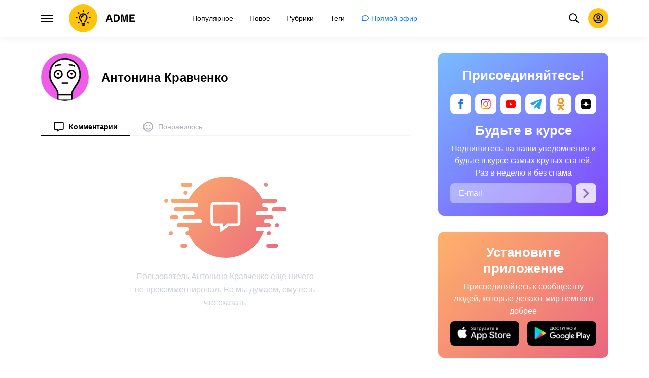

--- FILE ---
content_type: text/javascript
request_url: https://wl-static.cf.tsp.li/wl-frontend/client/dist/desktop/ProfilePage-responsive-chunk-455fd132.js
body_size: 82155
content:
/*! For license information please see ProfilePage-responsive-chunk-455fd132.js.LICENSE.txt */
(self.__LOADABLE_LOADED_CHUNKS__=self.__LOADABLE_LOADED_CHUNKS__||[]).push([[15121,88271,5278,24152,26662,25707,17192,5234,27860,86949,31302,40441,17108,31160],{20509:function(e,t,n){"use strict";var r,i=n(67294),a=n(45697),o=n.n(a);function c(){return c=Object.assign?Object.assign.bind():function(e){for(var t=1;t<arguments.length;t++){var n=arguments[t];for(var r in n)({}).hasOwnProperty.call(n,r)&&(e[r]=n[r])}return e},c.apply(null,arguments)}function s(e){return i.createElement("svg",c({viewBox:"0 0 64 64",xmlns:"http://www.w3.org/2000/svg"},e),r||(r=i.createElement("path",{d:"m6.412 32.685 2.318 2.298a1.414 1.414 0 0 0 1.988 0l18.168-18.006v39.63A1.4 1.4 0 0 0 30.292 58h3.279a1.4 1.4 0 0 0 1.405-1.393v-39.63l18.169 18.006a1.414 1.414 0 0 0 1.987 0l2.32-2.298a1.384 1.384 0 0 0 0-1.97L32.924 6.408a1.414 1.414 0 0 0-1.987 0L6.412 30.715a1.384 1.384 0 0 0 0 1.97z",fill:"currentColor",fillRule:"evenodd"})))}s.propTypes={title:o().string},s.defaultProps={id:"SvgArrowUp"},t.Z=s},8792:function(e,t,n){"use strict";var r,i=n(67294),a=n(45697),o=n.n(a);function c(){return c=Object.assign?Object.assign.bind():function(e){for(var t=1;t<arguments.length;t++){var n=arguments[t];for(var r in n)({}).hasOwnProperty.call(n,r)&&(e[r]=n[r])}return e},c.apply(null,arguments)}function s(e){return i.createElement("svg",c({viewBox:"0 0 64 64",xmlns:"http://www.w3.org/2000/svg"},e),r||(r=i.createElement("path",{d:"M46.517 33.338 22.663 56.642c-.764.74-2 .74-2.763 0l-3.217-3.118a1.85 1.85 0 0 1 0-2.677L35.939 32 16.683 13.153a1.85 1.85 0 0 1 0-2.677L19.9 7.36a1.996 1.996 0 0 1 2.763 0l23.854 23.303a1.85 1.85 0 0 1 0 2.676z",fill:"currentColor",fillRule:"evenodd"})))}s.propTypes={title:o().string},s.defaultProps={id:"SvgArrow"},t.Z=s},41069:function(e,t,n){"use strict";var r,i=n(67294),a=n(45697),o=n.n(a);function c(){return c=Object.assign?Object.assign.bind():function(e){for(var t=1;t<arguments.length;t++){var n=arguments[t];for(var r in n)({}).hasOwnProperty.call(n,r)&&(e[r]=n[r])}return e},c.apply(null,arguments)}function s(e){return i.createElement("svg",c({viewBox:"0 0 64 64",xmlns:"http://www.w3.org/2000/svg"},e),r||(r=i.createElement("path",{d:"m57.586 19.763-2.325-2.345a1.402 1.402 0 0 0-1.996 0L32 38.823 10.735 17.418a1.402 1.402 0 0 0-1.996 0l-2.325 2.345a1.432 1.432 0 0 0 0 2.014l24.588 24.805a1.402 1.402 0 0 0 1.996 0l24.588-24.805a1.432 1.432 0 0 0 0-2.014z",fill:"currentColor",fillRule:"evenodd"})))}s.propTypes={title:o().string},s.defaultProps={id:"SvgDown"},t.Z=s},12472:function(e,t,n){"use strict";var r,i=n(67294),a=n(45697),o=n.n(a);function c(){return c=Object.assign?Object.assign.bind():function(e){for(var t=1;t<arguments.length;t++){var n=arguments[t];for(var r in n)({}).hasOwnProperty.call(n,r)&&(e[r]=n[r])}return e},c.apply(null,arguments)}function s(e){return i.createElement("svg",c({viewBox:"0 0 64 64",xmlns:"http://www.w3.org/2000/svg"},e),r||(r=i.createElement("path",{d:"M37.778 32c0 3.313-2.588 6-5.778 6-3.19 0-5.778-2.688-5.778-6 0-3.313 2.588-6 5.778-6 3.19 0 5.778 2.688 5.778 6zm14.444-6c-3.19 0-5.778 2.688-5.778 6 0 3.313 2.588 6 5.778 6C55.412 38 58 35.312 58 32c0-3.313-2.588-6-5.778-6zm-40.444 0C8.588 26 6 28.688 6 32c0 3.313 2.588 6 5.778 6 3.19 0 5.778-2.688 5.778-6 0-3.313-2.588-6-5.778-6z",fill:"currentColor"})))}s.propTypes={title:o().string},s.defaultProps={id:"SvgEllipsis"},t.Z=s},543:function(e,t,n){"use strict";var r,i=n(67294),a=n(45697),o=n.n(a);function c(){return c=Object.assign?Object.assign.bind():function(e){for(var t=1;t<arguments.length;t++){var n=arguments[t];for(var r in n)({}).hasOwnProperty.call(n,r)&&(e[r]=n[r])}return e},c.apply(null,arguments)}function s(e){return i.createElement("svg",c({width:24,height:24,fill:"none",xmlns:"http://www.w3.org/2000/svg"},e),r||(r=i.createElement("path",{d:"M17.625 11.502v7.81c0 .932-.756 1.688-1.688 1.688H3.563a1.687 1.687 0 0 1-1.688-1.688V6.938c0-.931.756-1.687 1.688-1.687h11.952c.376 0 .564.454.298.72l-.844.844a.422.422 0 0 1-.298.123H3.773a.21.21 0 0 0-.21.211v11.954a.21.21 0 0 0 .21.21h11.954a.21.21 0 0 0 .21-.21v-6.757c0-.112.045-.219.124-.298l.844-.844a.422.422 0 0 1 .72.299zM21.703 3h-4.78a.422.422 0 0 0-.299.72l1.694 1.695-9.57 9.57a.422.422 0 0 0 0 .596l.796.796a.422.422 0 0 0 .597 0l9.57-9.57L21.404 8.5c.264.264.72.079.72-.298v-4.78A.422.422 0 0 0 21.703 3z",fill:"currentColor"})))}s.propTypes={title:o().string},s.defaultProps={id:"SvgExternal"},t.Z=s},49826:function(e,t,n){"use strict";var r,i=n(67294),a=n(45697),o=n.n(a);function c(){return c=Object.assign?Object.assign.bind():function(e){for(var t=1;t<arguments.length;t++){var n=arguments[t];for(var r in n)({}).hasOwnProperty.call(n,r)&&(e[r]=n[r])}return e},c.apply(null,arguments)}function s(e){return i.createElement("svg",c({viewBox:"0 0 64 64",xmlns:"http://www.w3.org/2000/svg"},e),r||(r=i.createElement("path",{d:"M38.37 15.9h6.702V6h-7.878v.036c-9.546.338-11.502 5.703-11.674 11.339h-.02v4.943H19v9.695h6.5V58h9.796V32.013h8.024l1.55-9.695h-9.571v-2.986c0-1.905 1.267-3.432 3.071-3.432z",fill:"currentColor",fillRule:"evenodd"})))}s.propTypes={title:o().string},s.defaultProps={id:"SvgFb"},t.Z=s},72426:function(e,t,n){"use strict";var r,i=n(67294),a=n(45697),o=n.n(a);function c(){return c=Object.assign?Object.assign.bind():function(e){for(var t=1;t<arguments.length;t++){var n=arguments[t];for(var r in n)({}).hasOwnProperty.call(n,r)&&(e[r]=n[r])}return e},c.apply(null,arguments)}function s(e){return i.createElement("svg",c({viewBox:"0 0 64 64",xmlns:"http://www.w3.org/2000/svg"},e),r||(r=i.createElement("path",{d:"M56.395 28.275H31.923v8.94h14.712a13.216 13.216 0 0 1-.76 2.624c-.368.922-.944 1.904-1.734 2.943a14.751 14.751 0 0 1-2.776 2.784c-1.06.817-2.412 1.497-4.05 2.041-1.638.544-3.436.815-5.392.815a15.433 15.433 0 0 1-8.046-2.2 16.157 16.157 0 0 1-5.854-5.974c-1.438-2.519-2.156-5.268-2.156-8.248 0-2.98.718-5.73 2.156-8.246a16.174 16.174 0 0 1 5.854-5.978 15.457 15.457 0 0 1 8.046-2.199c4.125 0 7.567 1.337 10.326 4.01l7.038-6.777C44.453 8.27 38.665 6 31.923 6c-3.514 0-6.873.686-10.08 2.058-3.207 1.372-5.965 3.216-8.275 5.533-2.311 2.318-4.15 5.084-5.517 8.3A25.573 25.573 0 0 0 6 32c0 3.524.682 6.893 2.05 10.109 1.367 3.216 3.206 5.983 5.517 8.3 2.31 2.319 5.068 4.163 8.276 5.533A25.359 25.359 0 0 0 31.923 58c4.902 0 9.253-1.082 13.049-3.246 3.796-2.164 6.72-5.166 8.77-9.01 2.051-3.842 3.077-8.223 3.077-13.141 0-1.394-.142-2.838-.424-4.328z",fill:"currentColor"})))}s.propTypes={title:o().string},s.defaultProps={id:"SvgGl"},t.Z=s},62852:function(e,t,n){"use strict";var r,i=n(67294),a=n(45697),o=n.n(a);function c(){return c=Object.assign?Object.assign.bind():function(e){for(var t=1;t<arguments.length;t++){var n=arguments[t];for(var r in n)({}).hasOwnProperty.call(n,r)&&(e[r]=n[r])}return e},c.apply(null,arguments)}function s(e){return i.createElement("svg",c({viewBox:"0 0 64 64",fill:"none",xmlns:"http://www.w3.org/2000/svg"},e),r||(r=i.createElement("path",{fillRule:"evenodd",clipRule:"evenodd",d:"M33.723 10.168c5.555-5.555 14.55-5.56 20.109 0 5.556 5.555 5.559 14.55 0 20.109a4879.665 4879.665 0 0 0-4.29 4.293l-2.15 2.151c-.758.757-2.065.24-2.08-.831a17.606 17.606 0 0 0-.483-3.842c-.098-.41.028-.84.325-1.138l4.657-4.655a8.529 8.529 0 0 0 0-12.066 8.529 8.529 0 0 0-12.066 0l-7.636 7.637c-3.323 3.324-3.33 8.736 0 12.065a8.5 8.5 0 0 0 2.317 1.648c.47.227.73.737.666 1.254a5.251 5.251 0 0 1-1.505 3.088l-.444.445a1.212 1.212 0 0 1-1.397.233 14.14 14.14 0 0 1-3.66-2.646c-5.188-5.189-5.522-13.435-.99-19.008l.189-.232c.475-.574 1.022-1.089 8.438-8.505zm5.18 34.928c4.533-5.573 4.2-13.82-.99-19.009a14.138 14.138 0 0 0-3.659-2.645 1.212 1.212 0 0 0-1.397.232l-.444.445a5.252 5.252 0 0 0-1.505 3.088 1.221 1.221 0 0 0 .666 1.254c.86.415 1.643.972 2.317 1.648 3.33 3.329 3.323 8.74 0 12.065l-7.636 7.637a8.529 8.529 0 0 1-12.066 0 8.529 8.529 0 0 1 0-12.066l4.657-4.655c.297-.298.423-.728.325-1.137a17.606 17.606 0 0 1-.482-3.842c-.016-1.071-1.323-1.59-2.08-.832-.538.536-1.234 1.233-2.15 2.15l-4.29 4.295c-5.56 5.559-5.557 14.554 0 20.108 5.557 5.56 14.553 5.555 20.108 0 7.416-7.416 7.963-7.93 8.438-8.505.06-.072.118-.144.188-.231z",fill:"currentColor"})))}s.propTypes={title:o().string},s.defaultProps={id:"SvgLink"},t.Z=s},53095:function(e,t,n){"use strict";var r,i=n(67294),a=n(45697),o=n.n(a);function c(){return c=Object.assign?Object.assign.bind():function(e){for(var t=1;t<arguments.length;t++){var n=arguments[t];for(var r in n)({}).hasOwnProperty.call(n,r)&&(e[r]=n[r])}return e},c.apply(null,arguments)}function s(e){return i.createElement("svg",c({viewBox:"0 0 64 64",xmlns:"http://www.w3.org/2000/svg"},e),r||(r=i.createElement("path",{d:"M32 0a3.148 3.148 0 1 1 0 6.295C17.804 6.295 6.295 17.804 6.295 32c0 14.196 11.509 25.705 25.705 25.705 14.196 0 25.705-11.509 25.705-25.705a25.61 25.61 0 0 0-7.529-18.176 3.148 3.148 0 1 1 4.451-4.451A31.904 31.904 0 0 1 64 32c0 17.673-14.327 32-32 32C14.327 64 0 49.673 0 32 0 14.327 14.327 0 32 0z",fill:"currentColor"})))}s.propTypes={title:o().string},s.defaultProps={id:"SvgLoader"},t.Z=s},77129:function(e,t,n){"use strict";var r,i=n(67294),a=n(45697),o=n.n(a);function c(){return c=Object.assign?Object.assign.bind():function(e){for(var t=1;t<arguments.length;t++){var n=arguments[t];for(var r in n)({}).hasOwnProperty.call(n,r)&&(e[r]=n[r])}return e},c.apply(null,arguments)}function s(e){return i.createElement("svg",c({viewBox:"0 0 64 64",xmlns:"http://www.w3.org/2000/svg"},e),r||(r=i.createElement("path",{d:"M51.5 6h-39A6.506 6.506 0 0 0 6 12.5v29.25c0 3.585 2.915 6.5 6.5 6.5h9.75v8.531c0 .721.59 1.219 1.219 1.219.243 0 .497-.071.72-.244l12.686-9.506H51.5c3.585 0 6.5-2.915 6.5-6.5V12.5C58 8.915 55.085 6 51.5 6zm1.625 35.75a1.63 1.63 0 0 1-1.625 1.625H35.25l-1.3.975-6.825 5.119v-6.094H12.5a1.63 1.63 0 0 1-1.625-1.625V12.5a1.63 1.63 0 0 1 1.625-1.625h39a1.63 1.63 0 0 1 1.625 1.625v29.25z",fill:"currentColor"})))}s.propTypes={title:o().string},s.defaultProps={id:"SvgMessage"},t.Z=s},11975:function(e,t,n){"use strict";var r,i=n(67294),a=n(45697),o=n.n(a);function c(){return c=Object.assign?Object.assign.bind():function(e){for(var t=1;t<arguments.length;t++){var n=arguments[t];for(var r in n)({}).hasOwnProperty.call(n,r)&&(e[r]=n[r])}return e},c.apply(null,arguments)}function s(e){return i.createElement("svg",c({viewBox:"0 0 64 64",xmlns:"http://www.w3.org/2000/svg"},e),r||(r=i.createElement("path",{d:"m40.21 17.446 14.754 14.678a3.99 3.99 0 0 1 0 5.663L40.21 52.466c-2.527 2.515-6.869.733-6.869-2.832v-6.732c-11.565-.347-25.484-2.58-25.484-16.794 0-6.153 3.187-11.239 8.184-14.512 3.112-2.038 7.196.91 6.052 4.543-2.041 6.481-1.04 9.957 11.248 10.669v-6.53c0-3.558 4.337-5.352 6.87-2.832zm-2.845 32.192L52.12 34.955 37.365 20.272v10.671c-13.792-.149-23.258-2.821-19.111-15.985-3.02 1.977-6.373 5.564-6.373 11.15 0 11.867 13.481 12.797 25.484 12.85v10.68z",fill:"currentColor",fillRule:"evenodd"})))}s.propTypes={title:o().string},s.defaultProps={id:"SvgReply2"},t.Z=s},12993:function(e,t,n){"use strict";var r,i=n(67294),a=n(45697),o=n.n(a);function c(){return c=Object.assign?Object.assign.bind():function(e){for(var t=1;t<arguments.length;t++){var n=arguments[t];for(var r in n)({}).hasOwnProperty.call(n,r)&&(e[r]=n[r])}return e},c.apply(null,arguments)}function s(e){return i.createElement("svg",c({viewBox:"0 0 64 64",xmlns:"http://www.w3.org/2000/svg"},e),r||(r=i.createElement("path",{d:"M32 6C17.637 6 6 17.637 6 32s11.637 26 26 26 26-11.637 26-26S46.363 6 32 6zm0 46.968c-11.564 0-20.968-9.404-20.968-20.968S20.436 11.032 32 11.032 52.968 20.436 52.968 32 43.564 52.968 32 52.968zm-8.387-22.645c1.856 0 3.355-1.5 3.355-3.355 0-1.856-1.5-3.355-3.355-3.355a3.351 3.351 0 0 0-3.355 3.355c0 1.855 1.5 3.355 3.355 3.355zm16.774-6.71a3.351 3.351 0 0 0-3.355 3.355c0 1.855 1.5 3.355 3.355 3.355 1.856 0 3.355-1.5 3.355-3.355 0-1.856-1.5-3.355-3.355-3.355zM32 37.033a14.136 14.136 0 0 0-10.882 5.094 2.513 2.513 0 0 0 .325 3.544c1.07.88 2.652.744 3.543-.325a9.12 9.12 0 0 1 14.028 0 2.524 2.524 0 0 0 3.543.325 2.523 2.523 0 0 0 .325-3.544A14.136 14.136 0 0 0 32 37.032z",fill:"currentColor"})))}s.propTypes={title:o().string},s.defaultProps={id:"SvgSmileNegative"},t.Z=s},97087:function(e,t,n){"use strict";var r,i=n(67294),a=n(45697),o=n.n(a);function c(){return c=Object.assign?Object.assign.bind():function(e){for(var t=1;t<arguments.length;t++){var n=arguments[t];for(var r in n)({}).hasOwnProperty.call(n,r)&&(e[r]=n[r])}return e},c.apply(null,arguments)}function s(e){return i.createElement("svg",c({viewBox:"0 0 64 64",xmlns:"http://www.w3.org/2000/svg"},e),r||(r=i.createElement("path",{d:"M32 6C17.637 6 6 17.637 6 32s11.637 26 26 26 26-11.637 26-26S46.363 6 32 6zm0 46.968c-11.564 0-20.968-9.404-20.968-20.968S20.436 11.032 32 11.032 52.968 20.436 52.968 32 43.564 52.968 32 52.968zm-8.387-22.645c1.856 0 3.355-1.5 3.355-3.355 0-1.856-1.5-3.355-3.355-3.355a3.351 3.351 0 0 0-3.355 3.355c0 1.855 1.5 3.355 3.355 3.355zm16.774 0c1.856 0 3.355-1.5 3.355-3.355 0-1.856-1.5-3.355-3.355-3.355a3.351 3.351 0 0 0-3.355 3.355c0 1.855 1.5 3.355 3.355 3.355zm.42 7.61A11.441 11.441 0 0 1 32 42.066c-3.407 0-6.626-1.5-8.806-4.131a2.524 2.524 0 0 0-3.544-.325 2.523 2.523 0 0 0-.325 3.543A16.457 16.457 0 0 0 32 47.086c4.906 0 9.53-2.16 12.675-5.934a2.513 2.513 0 0 0-.325-3.543 2.524 2.524 0 0 0-3.544.325z",fill:"currentColor"})))}s.propTypes={title:o().string},s.defaultProps={id:"SvgSmilePositive"},t.Z=s},32614:function(e,t,n){"use strict";var r,i=n(67294),a=n(45697),o=n.n(a);function c(){return c=Object.assign?Object.assign.bind():function(e){for(var t=1;t<arguments.length;t++){var n=arguments[t];for(var r in n)({}).hasOwnProperty.call(n,r)&&(e[r]=n[r])}return e},c.apply(null,arguments)}function s(e){return i.createElement("svg",c({viewBox:"0 0 64 64",xmlns:"http://www.w3.org/2000/svg"},e),r||(r=i.createElement("path",{d:"M32 6C17.637 6 6 17.637 6 32s11.637 26 26 26 26-11.637 26-26S46.363 6 32 6zm0 46.968c-11.564 0-20.968-9.404-20.968-20.968S20.436 11.032 32 11.032 52.968 20.436 52.968 32 43.564 52.968 32 52.968zm-8.387-22.645c1.856 0 3.355-1.5 3.355-3.355 0-1.856-1.5-3.355-3.355-3.355a3.351 3.351 0 0 0-3.355 3.355c0 1.855 1.5 3.355 3.355 3.355zm16.774 0c1.856 0 3.355-1.5 3.355-3.355 0-1.856-1.5-3.355-3.355-3.355a3.351 3.351 0 0 0-3.355 3.355c0 1.855 1.5 3.355 3.355 3.355zm.42 7.61A11.441 11.441 0 0 1 32 42.066c-3.407 0-6.626-1.5-8.806-4.131a2.524 2.524 0 0 0-3.544-.325 2.523 2.523 0 0 0-.325 3.543A16.457 16.457 0 0 0 32 47.086c4.906 0 9.53-2.16 12.675-5.934a2.513 2.513 0 0 0-.325-3.543 2.524 2.524 0 0 0-3.544.325z",fill:"currentColor"})))}s.propTypes={title:o().string},s.defaultProps={id:"SvgSmile"},t.Z=s},32117:function(e,t,n){"use strict";var r,i=n(67294),a=n(45697),o=n.n(a);function c(){return c=Object.assign?Object.assign.bind():function(e){for(var t=1;t<arguments.length;t++){var n=arguments[t];for(var r in n)({}).hasOwnProperty.call(n,r)&&(e[r]=n[r])}return e},c.apply(null,arguments)}function s(e){return i.createElement("svg",c({viewBox:"0 0 64 64",xmlns:"http://www.w3.org/2000/svg"},e),r||(r=i.createElement("path",{d:"m55.337 23.747-14.2-2.08L34.79 8.74c-1.138-2.304-4.433-2.333-5.58 0l-6.346 12.928-14.2 2.08c-2.547.371-3.568 3.525-1.721 5.332l10.273 10.057-2.43 14.207c-.437 2.568 2.256 4.492 4.51 3.29L32 49.927l12.704 6.708c2.254 1.191 4.947-.723 4.51-3.29l-2.43-14.208L57.057 29.08c1.847-1.807.826-4.96-1.72-5.332zm-13.56 13.749 2.304 13.513L32 44.633 19.919 51.01l2.303-13.513-9.778-9.57 13.51-1.972L32 13.651l6.046 12.303 13.51 1.972-9.778 9.57z",fill:"currentColor"})))}s.propTypes={title:o().string},s.defaultProps={id:"SvgStar"},t.Z=s},1366:function(e,t,n){"use strict";var r,i=n(67294),a=n(45697),o=n.n(a);function c(){return c=Object.assign?Object.assign.bind():function(e){for(var t=1;t<arguments.length;t++){var n=arguments[t];for(var r in n)({}).hasOwnProperty.call(n,r)&&(e[r]=n[r])}return e},c.apply(null,arguments)}function s(e){return i.createElement("svg",c({viewBox:"0 0 64 64",xmlns:"http://www.w3.org/2000/svg"},e),r||(r=i.createElement("path",{d:"M53.54 47.11 14.145 15.293a1.48 1.48 0 0 0-2.071.23l-.92 1.145a1.466 1.466 0 0 0 .23 2.063L50.779 50.55a1.48 1.48 0 0 0 2.071-.23l.921-1.145a1.466 1.466 0 0 0-.23-2.063zM30.16 12.93c4.87 0 8.837 3.952 8.837 8.802 0 2.576-1.141 4.887-2.927 6.491l3.535 2.751c2.347-2.384 3.81-5.639 3.81-9.242 0-7.29-5.937-13.203-13.254-13.203-4.778 0-8.93 2.54-11.267 6.317l3.516 2.742c1.5-2.76 4.39-4.658 7.75-4.658zm-16.2 38.14v-2.347c0-4.364 3.571-7.922 7.953-7.922.387 0 .874.11 1.51.33a20.384 20.384 0 0 0 6.738 1.137c.736 0 1.463-.1 2.19-.183l-6.112-4.759c-.45-.12-.92-.202-1.362-.348-.957-.33-1.951-.569-2.964-.569-6.83-.01-12.371 5.51-12.371 12.314v2.347c0 2.43 1.979 4.401 4.418 4.401h32.401c.856 0 1.648-.257 2.32-.67l-4.787-3.73H13.96z",fill:"currentColor"})))}s.propTypes={title:o().string},s.defaultProps={id:"SvgUserBlocked"},t.Z=s},76092:function(e,t,n){"use strict";var r,i=n(67294),a=n(45697),o=n.n(a);function c(){return c=Object.assign?Object.assign.bind():function(e){for(var t=1;t<arguments.length;t++){var n=arguments[t];for(var r in n)({}).hasOwnProperty.call(n,r)&&(e[r]=n[r])}return e},c.apply(null,arguments)}function s(e){return i.createElement("svg",c({viewBox:"0 0 128 128",xmlns:"http://www.w3.org/2000/svg"},e),r||(r=i.createElement("path",{d:"M127.173 93.051a8.91 8.91 0 0 0-.434-.832c-2.218-3.995-6.457-8.899-12.714-14.712l-.132-.133-.066-.066-.067-.066h-.067c-2.84-2.708-4.638-4.528-5.391-5.46-1.378-1.775-1.687-3.572-.934-5.393.532-1.375 2.53-4.28 5.991-8.719a486.56 486.56 0 0 0 4.326-5.658c7.678-10.207 11.007-16.73 9.986-19.57l-.397-.664c-.266-.4-.954-.765-2.062-1.098-1.111-.333-2.53-.388-4.262-.166l-19.17.132c-.311-.11-.754-.1-1.332.034l-.866.2-.334.167-.264.2c-.222.132-.466.365-.733.698a4.568 4.568 0 0 0-.664 1.165c-2.087 5.37-4.46 10.362-7.123 14.977-1.642 2.752-3.15 5.137-4.528 7.156-1.375 2.019-2.529 3.506-3.46 4.46-.933.954-1.774 1.718-2.53 2.296-.755.578-1.331.822-1.73.732-.4-.089-.776-.178-1.133-.266a4.44 4.44 0 0 1-1.497-1.631c-.378-.688-.633-1.554-.766-2.596a28.621 28.621 0 0 1-.233-2.696 56.32 56.32 0 0 1 .034-3.196 99.43 99.43 0 0 0 .067-2.796c0-1.686.033-3.517.099-5.491.067-1.975.121-3.54.167-4.693a93.8 93.8 0 0 0 .066-3.661c0-1.287-.078-2.297-.233-3.03a10.362 10.362 0 0 0-.697-2.13c-.312-.687-.767-1.22-1.365-1.597-.599-.377-1.344-.677-2.23-.9-2.352-.531-5.347-.82-8.987-.864-8.254-.089-13.557.444-15.91 1.598a8.967 8.967 0 0 0-2.529 1.996c-.799.977-.91 1.51-.333 1.598 2.663.399 4.548 1.353 5.658 2.862l.4.8c.31.576.621 1.597.932 3.061.31 1.465.51 3.084.599 4.859.221 3.24.221 6.013 0 8.32-.223 2.309-.433 4.106-.633 5.393s-.5 2.33-.899 3.128c-.4.799-.665 1.287-.799 1.464-.133.177-.244.29-.332.333a4.986 4.986 0 0 1-1.798.334c-.621 0-1.375-.311-2.263-.933-.887-.622-1.808-1.475-2.762-2.563s-2.03-2.607-3.23-4.56c-1.197-1.952-2.44-4.26-3.727-6.922l-1.064-1.931c-.666-1.243-1.575-3.051-2.73-5.425a104.603 104.603 0 0 1-3.061-6.89c-.355-.932-.888-1.642-1.598-2.13l-.333-.2c-.221-.178-.577-.366-1.065-.566a7.065 7.065 0 0 0-1.53-.433l-18.24.133c-1.864 0-3.128.422-3.794 1.265l-.267.4c-.133.222-.2.576-.2 1.065 0 .488.133 1.087.4 1.797a219.682 219.682 0 0 0 8.686 18.106c3.129 5.813 5.847 10.496 8.154 14.044a165.84 165.84 0 0 0 7.056 10.052c2.397 3.151 3.983 5.17 4.76 6.057a43.394 43.394 0 0 0 1.83 1.997l1.665 1.598c1.065 1.065 2.629 2.34 4.693 3.827 2.064 1.487 4.349 2.952 6.856 4.395 2.508 1.441 5.425 2.617 8.754 3.527 3.328.91 6.568 1.275 9.719 1.1h7.655c1.552-.135 2.729-.623 3.528-1.466l.265-.333c.178-.265.345-.677.499-1.23a6.763 6.763 0 0 0 .233-1.83c-.046-1.909.1-3.628.432-5.16.332-1.53.71-2.683 1.133-3.46.422-.777.9-1.432 1.43-1.963.532-.532.911-.855 1.134-.966a4.32 4.32 0 0 1 .53-.233c1.065-.355 2.319-.011 3.763 1.033 1.442 1.043 2.795 2.33 4.06 3.86 1.265 1.533 2.785 3.251 4.56 5.16 1.776 1.908 3.329 3.326 4.66 4.26l1.33.798c.889.533 2.043 1.022 3.463 1.465 1.418.444 2.66.555 3.727.333l17.04-.266c1.686 0 2.997-.279 3.927-.833.933-.554 1.486-1.165 1.665-1.83.178-.665.188-1.42.034-2.264-.158-.842-.314-1.431-.468-1.764z",fill:"currentColor"})))}s.propTypes={title:o().string},s.defaultProps={id:"SvgVk"},t.Z=s},92766:function(e,t,n){"use strict";n.d(t,{Dm:function(){return v},he:function(){return m},qt:function(){return h}});var r=n(15861),i=n(64656),a=n(70750),o=n(50514),c=n(5439),s=n(22944),d=n(56828);function l(){var e,t,n="function"==typeof Symbol?Symbol:{},r=n.iterator||"@@iterator",i=n.toStringTag||"@@toStringTag";function a(n,r,i,a){var s=r&&r.prototype instanceof c?r:c,d=Object.create(s.prototype);return u(d,"_invoke",function(n,r,i){var a,c,s,d=0,l=i||[],u=!1,f={p:0,n:0,v:e,a:p,f:p.bind(e,4),d:function(t,n){return a=t,c=0,s=e,f.n=n,o}};function p(n,r){for(c=n,s=r,t=0;!u&&d&&!i&&t<l.length;t++){var i,a=l[t],p=f.p,b=a[2];n>3?(i=b===r)&&(s=a[(c=a[4])?5:(c=3,3)],a[4]=a[5]=e):a[0]<=p&&((i=n<2&&p<a[1])?(c=0,f.v=r,f.n=a[1]):p<b&&(i=n<3||a[0]>r||r>b)&&(a[4]=n,a[5]=r,f.n=b,c=0))}if(i||n>1)return o;throw u=!0,r}return function(i,l,b){if(d>1)throw TypeError("Generator is already running");for(u&&1===l&&p(l,b),c=l,s=b;(t=c<2?e:s)||!u;){a||(c?c<3?(c>1&&(f.n=-1),p(c,s)):f.n=s:f.v=s);try{if(d=2,a){if(c||(i="next"),t=a[i]){if(!(t=t.call(a,s)))throw TypeError("iterator result is not an object");if(!t.done)return t;s=t.value,c<2&&(c=0)}else 1===c&&(t=a.return)&&t.call(a),c<2&&(s=TypeError("The iterator does not provide a '"+i+"' method"),c=1);a=e}else if((t=(u=f.n<0)?s:n.call(r,f))!==o)break}catch(t){a=e,c=1,s=t}finally{d=1}}return{value:t,done:u}}}(n,i,a),!0),d}var o={};function c(){}function s(){}function d(){}t=Object.getPrototypeOf;var f=[][r]?t(t([][r]())):(u(t={},r,(function(){return this})),t),p=d.prototype=c.prototype=Object.create(f);function b(e){return Object.setPrototypeOf?Object.setPrototypeOf(e,d):(e.__proto__=d,u(e,i,"GeneratorFunction")),e.prototype=Object.create(p),e}return s.prototype=d,u(p,"constructor",d),u(d,"constructor",s),s.displayName="GeneratorFunction",u(d,i,"GeneratorFunction"),u(p),u(p,i,"Generator"),u(p,r,(function(){return this})),u(p,"toString",(function(){return"[object Generator]"})),(l=function(){return{w:a,m:b}})()}function u(e,t,n,r){var i=Object.defineProperty;try{i({},"",{})}catch(e){i=0}u=function(e,t,n,r){function a(t,n){u(e,t,(function(e){return this._invoke(t,n,e)}))}t?i?i(e,t,{value:n,enumerable:!r,configurable:!r,writable:!r}):e[t]=n:(a("next",0),a("throw",1),a("return",2))},u(e,t,n,r)}var f=s.ih.loadBlockedUsers,p=s.ih.blockUser,b=s.ih.unblockUser,h=function(e){return(0,r.Z)(l().m((function t(){var n,r,i,s,u,f,b,h,v,m,g,y,w=arguments;return l().w((function(t){for(;;)switch(t.p=t.n){case 0:for(n=w.length,r=new Array(n),i=0;i<n;i++)r[i]=w[i];return s=r[0],u=r[1],f=e.userId,b=e.blockedUserId,t.p=1,s(p.started(e)),h=new o.Z("profile/".concat(f,"/blockedUsers/").concat(b),r),t.n=2,h.api({method:"POST"});case 2:return v=t.v,m=v.data,t.n=3,s((0,c.Dw)());case 3:if(!b){t.n=4;break}return t.n=4,s((0,d.h)(b));case 4:(0,(0,a.R)({dispatch:s,getState:u})("action.comment.block").onActionSuccess)(),g=m.data,s(p.done({params:e,result:g})),t.n=6;break;case 5:t.p=5,y=t.v,s(p.failed({params:e,error:{message:y.message}}));case 6:return t.a(2)}}),t,null,[[1,5]])})))},v=function(e){return(0,r.Z)(l().m((function t(){var n,r,i,s,u,f,p,h,v,m,g,y,w=arguments;return l().w((function(t){for(;;)switch(t.p=t.n){case 0:for(n=w.length,r=new Array(n),i=0;i<n;i++)r[i]=w[i];return s=r[0],u=r[1],f=e.userId,p=e.blockedUserId,t.p=1,s(b.started(e)),h=new o.Z("profile/".concat(f,"/blockedUsers/").concat(p),r),t.n=2,h.api({method:"DELETE"});case 2:return v=t.v,m=v.data,t.n=3,s((0,c.Dw)());case 3:if(!p){t.n=4;break}return t.n=4,s((0,d.h)(p));case 4:(0,(0,a.R)({dispatch:s,getState:u})("action.comment.unblock").onActionSuccess)(),g=m.data,s(b.done({params:e,result:g})),t.n=6;break;case 5:t.p=5,y=t.v,s(b.failed({params:e,error:{message:y.message}}));case 6:return t.a(2)}}),t,null,[[1,5]])})))},m=function(){return(0,r.Z)(l().m((function e(){var t,n,r,a,c,s,d,u,p,b,h,v,m=arguments;return l().w((function(e){for(;;)switch(e.p=e.n){case 0:for(t=m.length,n=new Array(t),r=0;r<t;r++)n[r]=m[r];if(a=n[0],c=n[1],s=(0,i.rk)(c())){e.n=1;break}return e.a(2);case 1:return d={userId:s},e.p=2,a(f.started(d)),u=new o.Z("profile/".concat(s,"/blockedUsers"),n),e.n=3,u.fetch();case 3:p=e.v,b=p.data,h=b.data,a(f.done({params:d,result:h})),e.n=5;break;case 4:e.p=4,v=e.v,a(f.failed({params:d,error:{message:v.message}}));case 5:return e.a(2)}}),e,null,[[2,4]])})))}},50637:function(e,t,n){"use strict";n.d(t,{G:function(){return r}});var r=function(e){return e.Success="Success",e.Error="Error",e}({})},69841:function(e,t,n){"use strict";n.d(t,{X:function(){return h},h:function(){return b}});var r=n(42982),i=n(15861),a=n(50514),o=n(46121),c=n(22944),s=n(78423),d=n(34558),l=n(96898);function u(){var e,t,n="function"==typeof Symbol?Symbol:{},r=n.iterator||"@@iterator",i=n.toStringTag||"@@toStringTag";function a(n,r,i,a){var s=r&&r.prototype instanceof c?r:c,d=Object.create(s.prototype);return f(d,"_invoke",function(n,r,i){var a,c,s,d=0,l=i||[],u=!1,f={p:0,n:0,v:e,a:p,f:p.bind(e,4),d:function(t,n){return a=t,c=0,s=e,f.n=n,o}};function p(n,r){for(c=n,s=r,t=0;!u&&d&&!i&&t<l.length;t++){var i,a=l[t],p=f.p,b=a[2];n>3?(i=b===r)&&(s=a[(c=a[4])?5:(c=3,3)],a[4]=a[5]=e):a[0]<=p&&((i=n<2&&p<a[1])?(c=0,f.v=r,f.n=a[1]):p<b&&(i=n<3||a[0]>r||r>b)&&(a[4]=n,a[5]=r,f.n=b,c=0))}if(i||n>1)return o;throw u=!0,r}return function(i,l,b){if(d>1)throw TypeError("Generator is already running");for(u&&1===l&&p(l,b),c=l,s=b;(t=c<2?e:s)||!u;){a||(c?c<3?(c>1&&(f.n=-1),p(c,s)):f.n=s:f.v=s);try{if(d=2,a){if(c||(i="next"),t=a[i]){if(!(t=t.call(a,s)))throw TypeError("iterator result is not an object");if(!t.done)return t;s=t.value,c<2&&(c=0)}else 1===c&&(t=a.return)&&t.call(a),c<2&&(s=TypeError("The iterator does not provide a '"+i+"' method"),c=1);a=e}else if((t=(u=f.n<0)?s:n.call(r,f))!==o)break}catch(t){a=e,c=1,s=t}finally{d=1}}return{value:t,done:u}}}(n,i,a),!0),d}var o={};function c(){}function s(){}function d(){}t=Object.getPrototypeOf;var l=[][r]?t(t([][r]())):(f(t={},r,(function(){return this})),t),p=d.prototype=c.prototype=Object.create(l);function b(e){return Object.setPrototypeOf?Object.setPrototypeOf(e,d):(e.__proto__=d,f(e,i,"GeneratorFunction")),e.prototype=Object.create(p),e}return s.prototype=d,f(p,"constructor",d),f(d,"constructor",s),s.displayName="GeneratorFunction",f(d,i,"GeneratorFunction"),f(p),f(p,i,"Generator"),f(p,r,(function(){return this})),f(p,"toString",(function(){return"[object Generator]"})),(u=function(){return{w:a,m:b}})()}function f(e,t,n,r){var i=Object.defineProperty;try{i({},"",{})}catch(e){i=0}f=function(e,t,n,r){function a(t,n){f(e,t,(function(e){return this._invoke(t,n,e)}))}t?i?i(e,t,{value:n,enumerable:!r,configurable:!r,writable:!r}):e[t]=n:(a("next",0),a("throw",1),a("return",2))},f(e,t,n,r)}var p=c.UQ.loadFavoriteArticles,b=function(e,t){return(0,i.Z)(u().m((function n(){var i,o,c,d,f,b,h,v,m,g,y,w,O,j,x,Z,C,k,M=arguments;return u().w((function(n){for(;;)switch(n.p=n.n){case 0:for(i=M.length,o=new Array(i),c=0;c<i;c++)o[c]=M[c];if(d=o[0],f=o[1],b={userId:e},h=t?(0,l.uT)(f()):[],v=h.length,m=(0,l.PO)(f()),g=(0,l.J8)(f()),!(m||t&&g)){n.n=1;break}return n.a(2);case 1:return y=new a.Z("profile/".concat(e,"/favoriteArticles"),o),n.p=2,d(p.started(b)),w=50,n.n=3,y.fetch({offset:v,limit:w});case 3:return O=n.v,j=O.data,x=j.data,Z=x.length<w,C=x.map((function(e){return e.id})),n.n=4,d((0,s.i)(C,!1));case 4:d(p.done({params:b,result:{articles:[].concat((0,r.Z)(h),(0,r.Z)(x)),allFetched:Z}})),n.n=6;break;case 5:n.p=5,k=n.v,d(p.failed({params:b,error:{message:k.message}}));case 6:return n.a(2)}}),n,null,[[2,5]])})))},h=function(e){return(0,i.Z)(u().m((function t(){var n,r,i,s,f,p,b,h,v,m,g,y,w,O,j=arguments;return u().w((function(t){for(;;)switch(t.p=t.n){case 0:for(n=e.article,r=e.isAtom,i=j.length,s=new Array(i),f=0;f<i;f++)s[f]=j[f];return p=s[0],b=s[1],h=s[2],t.n=1,p(h.showSignInFormAndWaitForAuthorization({}));case 1:if(t.v===o.cu.WasAuthorized){t.n=2;break}return t.a(2);case 2:return v=b(),m=(0,d.dy)(v).id,g=(0,l.m8)(v,{articleId:n.id}),y=new a.Z("profile/".concat(m,"/favoriteArticles/").concat(n.id),s),t.p=3,p(c.UQ.toggleFavoriteArticle({article:n,isAtom:r})),w=y.api({method:g?"DELETE":"POST"}),t.n=4,w;case 4:t.n=6;break;case 5:t.p=5,O=t.v,p(c.EJ.add({error:O}));case 6:return t.a(2)}}),t,null,[[3,5]])})))}},50787:function(e,t,n){"use strict";n.d(t,{h:function(){return p}});var r=n(42982),i=n(15861),a=n(50514),o=n(22944),c=n(78423),s=n(22978);function d(){var e,t,n="function"==typeof Symbol?Symbol:{},r=n.iterator||"@@iterator",i=n.toStringTag||"@@toStringTag";function a(n,r,i,a){var s=r&&r.prototype instanceof c?r:c,d=Object.create(s.prototype);return l(d,"_invoke",function(n,r,i){var a,c,s,d=0,l=i||[],u=!1,f={p:0,n:0,v:e,a:p,f:p.bind(e,4),d:function(t,n){return a=t,c=0,s=e,f.n=n,o}};function p(n,r){for(c=n,s=r,t=0;!u&&d&&!i&&t<l.length;t++){var i,a=l[t],p=f.p,b=a[2];n>3?(i=b===r)&&(s=a[(c=a[4])?5:(c=3,3)],a[4]=a[5]=e):a[0]<=p&&((i=n<2&&p<a[1])?(c=0,f.v=r,f.n=a[1]):p<b&&(i=n<3||a[0]>r||r>b)&&(a[4]=n,a[5]=r,f.n=b,c=0))}if(i||n>1)return o;throw u=!0,r}return function(i,l,b){if(d>1)throw TypeError("Generator is already running");for(u&&1===l&&p(l,b),c=l,s=b;(t=c<2?e:s)||!u;){a||(c?c<3?(c>1&&(f.n=-1),p(c,s)):f.n=s:f.v=s);try{if(d=2,a){if(c||(i="next"),t=a[i]){if(!(t=t.call(a,s)))throw TypeError("iterator result is not an object");if(!t.done)return t;s=t.value,c<2&&(c=0)}else 1===c&&(t=a.return)&&t.call(a),c<2&&(s=TypeError("The iterator does not provide a '"+i+"' method"),c=1);a=e}else if((t=(u=f.n<0)?s:n.call(r,f))!==o)break}catch(t){a=e,c=1,s=t}finally{d=1}}return{value:t,done:u}}}(n,i,a),!0),d}var o={};function c(){}function s(){}function u(){}t=Object.getPrototypeOf;var f=[][r]?t(t([][r]())):(l(t={},r,(function(){return this})),t),p=u.prototype=c.prototype=Object.create(f);function b(e){return Object.setPrototypeOf?Object.setPrototypeOf(e,u):(e.__proto__=u,l(e,i,"GeneratorFunction")),e.prototype=Object.create(p),e}return s.prototype=u,l(p,"constructor",u),l(u,"constructor",s),s.displayName="GeneratorFunction",l(u,i,"GeneratorFunction"),l(p),l(p,i,"Generator"),l(p,r,(function(){return this})),l(p,"toString",(function(){return"[object Generator]"})),(d=function(){return{w:a,m:b}})()}function l(e,t,n,r){var i=Object.defineProperty;try{i({},"",{})}catch(e){i=0}l=function(e,t,n,r){function a(t,n){l(e,t,(function(e){return this._invoke(t,n,e)}))}t?i?i(e,t,{value:n,enumerable:!r,configurable:!r,writable:!r}):e[t]=n:(a("next",0),a("throw",1),a("return",2))},l(e,t,n,r)}var u=o.Tz.loadLikedArticles,f=o.Tz.reset,p=function(e,t){return(0,i.Z)(d().m((function n(){var i,o,l,p,b,h,v,m,g,y,w,O,j,x,Z,C,k,M=arguments;return d().w((function(n){for(;;)switch(n.p=n.n){case 0:for(i=M.length,o=new Array(i),l=0;l<i;l++)o[l]=M[l];if(p=o[0],b=o[1],h=(0,s.Tx)(b()),v=t?(0,s.vG)(b()):[],m=(0,s.LR)(b()),g=v.length,!(h||t&&m)){n.n=1;break}return n.a(2);case 1:return y={userId:e,offset:g,limit:50},w=new a.Z("profile/".concat(e,"/likedArticles"),o),t||p(f()),p(u.started(y)),n.p=2,n.n=3,w.fetch(y);case 3:return O=n.v,j=O.data,x=j.data,Z=x.map((function(e){return e.id})),C=x.length<y.limit,n.n=4,p((0,c.i)(Z,!1));case 4:p(u.done({params:y,result:{allFetched:C,articles:[].concat((0,r.Z)(v),(0,r.Z)(x))}})),n.n=6;break;case 5:n.p=5,k=n.v,p(u.failed({params:y,error:{message:k.message}}));case 6:return n.a(2)}}),n,null,[[2,5]])})))}},62328:function(e,t,n){"use strict";n.d(t,{cl:function(){return h},iG:function(){return m},a1:function(){return v},r1:function(){return g}});var r=n(4942),i=n(15861),a=n(56980),o=function(){var e=new Intl.NumberFormat(void 0,{minimumIntegerDigits:2,style:"decimal",useGrouping:!1}),t=new Date;return[t.getMonth(),t.getDay(),t.getFullYear()].map((function(t){return e.format(t)})).join("/")},c=n(33480),s=n(70750),d=n(50514),l=n(50637);function u(){var e,t,n="function"==typeof Symbol?Symbol:{},r=n.iterator||"@@iterator",i=n.toStringTag||"@@toStringTag";function a(n,r,i,a){var s=r&&r.prototype instanceof c?r:c,d=Object.create(s.prototype);return f(d,"_invoke",function(n,r,i){var a,c,s,d=0,l=i||[],u=!1,f={p:0,n:0,v:e,a:p,f:p.bind(e,4),d:function(t,n){return a=t,c=0,s=e,f.n=n,o}};function p(n,r){for(c=n,s=r,t=0;!u&&d&&!i&&t<l.length;t++){var i,a=l[t],p=f.p,b=a[2];n>3?(i=b===r)&&(s=a[(c=a[4])?5:(c=3,3)],a[4]=a[5]=e):a[0]<=p&&((i=n<2&&p<a[1])?(c=0,f.v=r,f.n=a[1]):p<b&&(i=n<3||a[0]>r||r>b)&&(a[4]=n,a[5]=r,f.n=b,c=0))}if(i||n>1)return o;throw u=!0,r}return function(i,l,b){if(d>1)throw TypeError("Generator is already running");for(u&&1===l&&p(l,b),c=l,s=b;(t=c<2?e:s)||!u;){a||(c?c<3?(c>1&&(f.n=-1),p(c,s)):f.n=s:f.v=s);try{if(d=2,a){if(c||(i="next"),t=a[i]){if(!(t=t.call(a,s)))throw TypeError("iterator result is not an object");if(!t.done)return t;s=t.value,c<2&&(c=0)}else 1===c&&(t=a.return)&&t.call(a),c<2&&(s=TypeError("The iterator does not provide a '"+i+"' method"),c=1);a=e}else if((t=(u=f.n<0)?s:n.call(r,f))!==o)break}catch(t){a=e,c=1,s=t}finally{d=1}}return{value:t,done:u}}}(n,i,a),!0),d}var o={};function c(){}function s(){}function d(){}t=Object.getPrototypeOf;var l=[][r]?t(t([][r]())):(f(t={},r,(function(){return this})),t),p=d.prototype=c.prototype=Object.create(l);function b(e){return Object.setPrototypeOf?Object.setPrototypeOf(e,d):(e.__proto__=d,f(e,i,"GeneratorFunction")),e.prototype=Object.create(p),e}return s.prototype=d,f(p,"constructor",d),f(d,"constructor",s),s.displayName="GeneratorFunction",f(d,i,"GeneratorFunction"),f(p),f(p,i,"Generator"),f(p,r,(function(){return this})),f(p,"toString",(function(){return"[object Generator]"})),(u=function(){return{w:a,m:b}})()}function f(e,t,n,r){var i=Object.defineProperty;try{i({},"",{})}catch(e){i=0}f=function(e,t,n,r){function a(t,n){f(e,t,(function(e){return this._invoke(t,n,e)}))}t?i?i(e,t,{value:n,enumerable:!r,configurable:!r,writable:!r}):e[t]=n:(a("next",0),a("throw",1),a("return",2))},f(e,t,n,r)}function p(e,t){var n=Object.keys(e);if(Object.getOwnPropertySymbols){var r=Object.getOwnPropertySymbols(e);t&&(r=r.filter((function(t){return Object.getOwnPropertyDescriptor(e,t).enumerable}))),n.push.apply(n,r)}return n}function b(e){for(var t=1;t<arguments.length;t++){var n=null!=arguments[t]?arguments[t]:{};t%2?p(Object(n),!0).forEach((function(t){(0,r.Z)(e,t,n[t])})):Object.getOwnPropertyDescriptors?Object.defineProperties(e,Object.getOwnPropertyDescriptors(n)):p(Object(n)).forEach((function(t){Object.defineProperty(e,t,Object.getOwnPropertyDescriptor(n,t))}))}return e}var h=function(e){return e.Success="Success",e.ErrorUnknown="ErrorUnknown",e.InvalidData="InvalidData",e}({}),v=function(e){return(0,i.Z)(u().m((function t(){var n,r,i,o,c,l,f,p,v,m,g=arguments;return u().w((function(t){for(;;)switch(t.p=t.n){case 0:for(t.p=0,n=g.length,r=new Array(n),i=0;i<n;i++)r[i]=g[i];return o=r[0],c=r[1],l=new d.Z("subscription/email",r),t.n=1,l.save(e);case 1:return f=t.v,p=f.data,(0,s.R)({dispatch:o,getState:c})("action.subscribe.email").onActionSuccess(),t.a(2,b(b({},p),{},{kind:h.Success}));case 2:if(t.p=2,m=t.v,(v=m).code!==a.d.ErrorUnprocessableEntity){t.n=3;break}return t.a(2,b(b({},v),{},{kind:h.InvalidData}));case 3:return t.a(2,{kind:h.ErrorUnknown});case 4:return t.a(2)}}),t,null,[[0,2]])})))},m=function(e){return(0,i.Z)(u().m((function t(){var n,r,i,a,c,f,p,b=arguments;return u().w((function(t){for(;;)switch(t.p=t.n){case 0:for(t.p=0,n=b.length,r=new Array(n),i=0;i<n;i++)r[i]=b[i];return a=r[0],c=r[1],f=new d.Z("subscription/email",r),p=o(),(0,s.R)({dispatch:a,getState:c})("action.subscribe.confirm",{date:p}).onActionStart(),t.n=1,f.api({method:"PUT",data:{key:e}});case 1:return t.a(2,{kind:l.G.Success});case 2:return t.p=2,t.v,t.a(2,{kind:l.G.Error})}}),t,null,[[0,2]])})))},g=function(e){return(0,i.Z)(u().m((function t(){var n,r,i,a,l,f,p,b,h=arguments;return u().w((function(t){for(;;)switch(t.p=t.n){case 0:for(n=h.length,r=new Array(n),i=0;i<n;i++)r[i]=h[i];return t.p=1,a=r[0],l=r[1],f=new d.Z("subscription/email",r),p=o(),(0,s.R)({dispatch:a,getState:l})("action.unsubscribe.email",{date:p}).onActionStart(),t.n=2,f.api({method:"DELETE",data:{key:e}});case 2:t.n=4;break;case 3:t.p=3,b=t.v,(0,c.du)(r[0],"SUBSCRIPTION - unsubscribe",b);case 4:return t.a(2)}}),t,null,[[1,3]])})))}},77153:function(e,t,n){"use strict";n.d(t,{R:function(){return O}});var r=n(22928),i=n(67294),a=n(47166),o=n.n(a),c=n(41069),s=n(71562),d=n(35094),l=n(95367),u=n(98952),f=n(22944),p=n(16604),b=n(659),h=n(52552),v=n(50068),m=n(21791),g=n(67820),y=n.n(g),w=o().bind(y()),O=function(e){var t=e.adUnitType,n=(0,s.I)(),a=function(e){var t=(0,s.I)(),n=(0,h.T)(),r=(0,p.v9)(b.Cw),a=(0,p.v9)((0,m.Nt)()),o=(0,i.useMemo)(v.S,[]).viewportWidth;return{canShow:a&&!r&&o>=360,isReady:(0,p.v9)(m.zH),isClosed:(0,p.v9)(m.$d),handleShowAdvert:(0,i.useCallback)((function(){t(f.R.setResponseSuccess(!0))}),[t]),handleHideAdvert:(0,i.useCallback)((function(){t(f.R.setResponseSuccess(!1))}),[t]),handleCloseAdvert:(0,i.useCallback)((function(){n("advert.anchor-custom.closed",{adunitName:e}).onClick(),t(f.R.setClosed(!0))}),[t,n,e])}}(t),o=a.canShow,g=a.isReady,y=a.isClosed,O=a.handleShowAdvert,j=a.handleHideAdvert,x=a.handleCloseAdvert;return(0,i.useEffect)((function(){n(f.R.setClosed(!1))}),[n]),y||!o?null:(0,r.Z)("div",{className:w("wrapper",{invisible:!g},{big:"m-anchor-bottom-100"===t})},void 0,(0,r.Z)("div",{className:w("content",{big:"m-anchor-bottom-100"===t})},void 0,(0,r.Z)(l.b,{title:!1,adUnitType:t,startMode:d.V4.Immediately,loadingMods:[],shownMods:[],onShow:O,onHide:j,placeholder:null})),(0,r.Z)("div",{className:w("close"),onClick:x},void 0,(0,r.Z)(u.Z,{svg:c.Z,mods:["small"],autoFlipRtl:!0})))}},95367:function(e,t,n){"use strict";n.d(t,{b:function(){return v},r:function(){return h}});var r=n(22928),i=n(4942),a=n(70885),o=n(67294),c=n(16604),s=n(47166),d=n.n(s),l=n(21791),u=n(35094),f=n(39390),p=n.n(f),b=d().bind(p()),h=function(e){return e.Loading="Loading",e.Shown="Shown",e.Hidden="Hidden",e}({});function v(e){var t=e.loadingMods,n=e.shownMods,s=e.placeholder,d=e.advertMods,f=e.advertInnerMods,p=e.onShow,v=e.onHide,m=e.rootMinHeight,g=e.articleId,y=(0,c.v9)((0,l.EV)(g)),w=(0,o.useState)(h.Loading),O=(0,a.Z)(w,2),j=O[0],x=O[1],Z=(0,o.useCallback)((function(){x(h.Shown),null==p||p()}),[p]),C=(0,o.useCallback)((function(){x(h.Hidden),null==v||v()}),[v]),k=(0,i.Z)((0,i.Z)((0,i.Z)({},h.Loading,b(t)),h.Shown,b(n)),h.Hidden,b("hidden-state"))[j];return y?null:(0,r.Z)("div",{className:k},void 0,(0,r.Z)(u.ZP,{title:e.title,adUnitType:e.adUnitType,startMode:e.startMode,mods:j===h.Loading?void 0:d,innerMods:f,onShow:Z,onHide:C,onClose:e.onClose,rootMinHeight:m,tag:e.tag}),j===h.Loading?s:null)}},2347:function(e,t,n){"use strict";var r=n(22928),i=n(42982),a=n(51824),o=n(47166),c=n.n(o),s=n(5991),d=n(81194),l=n(88501),u=c().bind(l),f=function(e){var t=u.apply(void 0,(0,i.Z)(e.mods)),n=e.showCancel?(0,r.Z)(a.Z,{id:"wl.common.cancel"}):void 0,o=e.cancel||n,c=e.actionInProgress||e.actionDisabled;return(0,r.Z)(s.Z,{isOpen:e.isOpen,mods:e.modalMods,contentMods:e.contentMods,onRequestClose:e.onRequestClose,testId:e.testId},void 0,(0,r.Z)("div",{className:t},void 0,(0,r.Z)("div",{className:u("wrap")},void 0,(0,r.Z)("h2",{className:u("title"),"data-test-id":"title"},void 0,e.title),(0,r.Z)("div",{className:u("info"),"data-test-id":"description"},void 0,(0,r.Z)("div",{className:u("content")},void 0,e.children||e.info))),(0,r.Z)("div",{className:u("action-container")},void 0,(0,r.Z)("div",{className:u("action")},void 0,(0,r.Z)(d.Z,{mods:["stretch","dialog-action",{loading:e.actionInProgress}],label:e.action,onClick:e.onActionClick,disabled:c,testId:"submit-button"})),o&&(0,r.Z)("div",{className:u("action-cancel")},void 0,(0,r.Z)(d.Z,{mods:["stretch","skeleton"],label:o,onClick:e.onRequestClose,disabled:e.actionInProgress,testId:"cancel-button"})))))};f.defaultProps={mods:["with-text-content"],isOpen:!1,title:null,info:null,action:(0,r.Z)(a.Z,{id:"wl.common.ok"}),actionInProgress:!1,actionDisabled:!1,showCancel:!1},t.Z=f},41371:function(e,t,n){"use strict";var r=n(22928),i=n(42982),a=n(51824),o=n(47166),c=n.n(o),s=n(16604),d=n(64656),l=n(5991),u=n(23424),f=c().bind(u),p=function(e){var t=(0,s.v9)(d.JQ),n=f.apply(void 0,(0,i.Z)(e.mods))||f("common");return(0,r.Z)(l.Z,{mods:e.modalMods,isOpen:t},void 0,(0,r.Z)("div",{className:n},void 0,(0,r.Z)("div",{className:f("wrap")},void 0,(0,r.Z)("div",{className:f("title")},void 0,(0,r.Z)(a.Z,{id:"wl.session.refreshPageOrAuthorizeRequired.title"})),(0,r.Z)("div",{className:f("info")},void 0,(0,r.Z)("div",{className:f("content")},void 0,(0,r.Z)(a.Z,{id:"wl.session.refreshPageOrAuthorizeRequired.description"}))))))};p.defaultProps={modalMods:["common"],mods:["common"]},t.Z=p},49629:function(e,t,n){"use strict";var r=n(42982),i=n(67294),a=n(47166),o=n.n(a),c=n(32023),s=n.n(c),d=n(85893),l=o().bind(s()),u=function(e,t){var n=e.children,i=e.onClick,a=e.onBlur,o=e.mods||["common"],c=l.apply(void 0,(0,r.Z)(o))||l("common");return(0,d.jsx)("div",{className:c,ref:t,onClick:i,onBlur:a,"data-test-id":e.testId,children:n})};t.Z=(0,i.forwardRef)(u)},81194:function(e,t,n){"use strict";var r=n(4942),i=n(22928),a=n(71002),o=n(42982),c=n(70522),s=n.n(c),d=n(78718),l=n.n(d),u=n(35937),f=n.n(u),p=n(47166),b=n.n(p),h=n(53095),v=n(98952),m=n(85893);function g(e,t){var n=Object.keys(e);if(Object.getOwnPropertySymbols){var r=Object.getOwnPropertySymbols(e);t&&(r=r.filter((function(t){return Object.getOwnPropertyDescriptor(e,t).enumerable}))),n.push.apply(n,r)}return n}function y(e){for(var t=1;t<arguments.length;t++){var n=null!=arguments[t]?arguments[t]:{};t%2?g(Object(n),!0).forEach((function(t){(0,r.Z)(e,t,n[t])})):Object.getOwnPropertyDescriptors?Object.defineProperties(e,Object.getOwnPropertyDescriptors(n)):g(Object(n)).forEach((function(t){Object.defineProperty(e,t,Object.getOwnPropertyDescriptor(n,t))}))}return e}var w=n(24572),O=b().bind(w),j=function(e){var t=O.apply(void 0,(0,o.Z)(e.mods))||O("common"),n=e.mods.some((function(e){return"object"===(0,a.Z)(e)?e.loading:"string"==typeof e&&"loading"===e})),r=e.href?"a":"button",c=e.href?void 0:e.type,d=e.children||e.label,u=e.icon,p=e.activeIcon||u,b=f()(l()(e,["href","target","rel"]),s());return(0,m.jsxs)(r,y(y({},b),{},{type:c,className:t,disabled:e.disabled,onClick:e.onClick,tabIndex:-1,title:e.title,"data-test-id":e.testId,"aria-label":e.ariaLabel,children:[(0,i.Z)("div",{className:O("wrap")},void 0,(0,i.Z)("div",{className:O("icon-field")},void 0,(0,i.Z)("div",{className:O("icon")},void 0,e.icon),(0,i.Z)("div",{className:O("icon-active")},void 0,p)),(0,i.Z)("div",{className:O("title",{hidden:n})},void 0,e.subtitle&&(0,i.Z)("div",{className:O("subtitle")},void 0,e.subtitle),d&&(0,i.Z)("div",{className:O("label")},void 0,d))),n&&(0,i.Z)("div",{className:O("loader")},void 0,(0,i.Z)(v.Z,{svg:h.Z,mods:["stretch","spinner"]}))]}))};j.defaultProps={mods:["common"],onClick:void 0,type:"button",disabled:!1,href:"",target:"",icon:null,label:null},t.Z=j},82291:function(e,t,n){"use strict";var r=n(22928),i=n(4942),a=n(15861),o=n(27361),c=n.n(o),s=n(36968),d=n.n(s),l=n(67294),u=n(33129),f=n.n(u),p=n(75922),b=(n(48146),n(85893));function h(e,t){var n=Object.keys(e);if(Object.getOwnPropertySymbols){var r=Object.getOwnPropertySymbols(e);t&&(r=r.filter((function(t){return Object.getOwnPropertyDescriptor(e,t).enumerable}))),n.push.apply(n,r)}return n}function v(){var e,t,n="function"==typeof Symbol?Symbol:{},r=n.iterator||"@@iterator",i=n.toStringTag||"@@toStringTag";function a(n,r,i,a){var s=r&&r.prototype instanceof c?r:c,d=Object.create(s.prototype);return m(d,"_invoke",function(n,r,i){var a,c,s,d=0,l=i||[],u=!1,f={p:0,n:0,v:e,a:p,f:p.bind(e,4),d:function(t,n){return a=t,c=0,s=e,f.n=n,o}};function p(n,r){for(c=n,s=r,t=0;!u&&d&&!i&&t<l.length;t++){var i,a=l[t],p=f.p,b=a[2];n>3?(i=b===r)&&(s=a[(c=a[4])?5:(c=3,3)],a[4]=a[5]=e):a[0]<=p&&((i=n<2&&p<a[1])?(c=0,f.v=r,f.n=a[1]):p<b&&(i=n<3||a[0]>r||r>b)&&(a[4]=n,a[5]=r,f.n=b,c=0))}if(i||n>1)return o;throw u=!0,r}return function(i,l,b){if(d>1)throw TypeError("Generator is already running");for(u&&1===l&&p(l,b),c=l,s=b;(t=c<2?e:s)||!u;){a||(c?c<3?(c>1&&(f.n=-1),p(c,s)):f.n=s:f.v=s);try{if(d=2,a){if(c||(i="next"),t=a[i]){if(!(t=t.call(a,s)))throw TypeError("iterator result is not an object");if(!t.done)return t;s=t.value,c<2&&(c=0)}else 1===c&&(t=a.return)&&t.call(a),c<2&&(s=TypeError("The iterator does not provide a '"+i+"' method"),c=1);a=e}else if((t=(u=f.n<0)?s:n.call(r,f))!==o)break}catch(t){a=e,c=1,s=t}finally{d=1}}return{value:t,done:u}}}(n,i,a),!0),d}var o={};function c(){}function s(){}function d(){}t=Object.getPrototypeOf;var l=[][r]?t(t([][r]())):(m(t={},r,(function(){return this})),t),u=d.prototype=c.prototype=Object.create(l);function f(e){return Object.setPrototypeOf?Object.setPrototypeOf(e,d):(e.__proto__=d,m(e,i,"GeneratorFunction")),e.prototype=Object.create(u),e}return s.prototype=d,m(u,"constructor",d),m(d,"constructor",s),s.displayName="GeneratorFunction",m(d,i,"GeneratorFunction"),m(u),m(u,i,"Generator"),m(u,r,(function(){return this})),m(u,"toString",(function(){return"[object Generator]"})),(v=function(){return{w:a,m:f}})()}function m(e,t,n,r){var i=Object.defineProperty;try{i({},"",{})}catch(e){i=0}m=function(e,t,n,r){function a(t,n){m(e,t,(function(e){return this._invoke(t,n,e)}))}t?i?i(e,t,{value:n,enumerable:!r,configurable:!r,writable:!r}):e[t]=n:(a("next",0),a("throw",1),a("return",2))},m(e,t,n,r)}var g=function(e){var t=e.onChange,n=e.src,o=e.options,s=e.style,u=e.styleImg,m=(0,l.useRef)(null);return(0,l.useEffect)((function(){var e,r=function(n){if(n){var r=null==n?void 0:n.type.replace(/(\w+)\/(\w+)/,"$2");d()(n,"name","avatar.".concat(r));var i=e.getCroppedCanvas().toDataURL();t&&t(i,n)}},s=function(){var t=(0,a.Z)(v().m((function t(){var i,a;return v().w((function(t){for(;;)switch(t.n){case 0:if(!n){t.n=2;break}return t.n=1,p.Z.get(n);case 1:i=t.v,a=c()(i.headers,"content-type"),e.getCroppedCanvas().toBlob(r,a);case 2:return t.a(2)}}),t)})));return function(){return t.apply(this,arguments)}}();return m&&m.current&&(e=new(f())(m.current,function(e){for(var t=1;t<arguments.length;t++){var n=null!=arguments[t]?arguments[t]:{};t%2?h(Object(n),!0).forEach((function(t){(0,i.Z)(e,t,n[t])})):Object.getOwnPropertyDescriptors?Object.defineProperties(e,Object.getOwnPropertyDescriptors(n)):h(Object(n)).forEach((function(t){Object.defineProperty(e,t,Object.getOwnPropertyDescriptor(n,t))}))}return e}({cropend:s},o))),function(){e.destroy()}}),[t,o,n]),(0,r.Z)("div",{style:s,"data-test-id":e.testId},void 0,(0,b.jsx)("img",{ref:m,src:n,alt:"avatar",style:u}))};g.defaultProps={style:{width:174,height:160},styleImg:{opacity:0},onChange:null,options:{aspectRatio:1,viewMode:1,zoomable:!1,guides:!1}},t.Z=g},72856:function(e,t,n){"use strict";var r=n(22928),i=n(42982),a=n(47166),o=n.n(a),c=n(21635),s=n(67270),d=o().bind(s),l=function(e){var t=e.mods,n=d.apply(void 0,(0,i.Z)(t))||d("common");return(0,r.Z)("div",{className:n,"data-test-id":e.testId},void 0,(0,r.Z)(c.k,{testId:"image",image:e.icon,className:d("icon")}),(0,r.Z)("div",{className:d("title"),"data-test-id":"title"},void 0,e.title))};l.defaultProps={mods:["common"],title:""},t.Z=l},21635:function(e,t,n){"use strict";n.d(t,{k:function(){return p}});var r=n(22928),i=n(4942),a=n(47166),o=n.n(a),c=n(5129),s=n.n(c);function d(e,t){var n=Object.keys(e);if(Object.getOwnPropertySymbols){var r=Object.getOwnPropertySymbols(e);t&&(r=r.filter((function(t){return Object.getOwnPropertyDescriptor(e,t).enumerable}))),n.push.apply(n,r)}return n}function l(e){for(var t=1;t<arguments.length;t++){var n=null!=arguments[t]?arguments[t]:{};t%2?d(Object(n),!0).forEach((function(t){(0,i.Z)(e,t,n[t])})):Object.getOwnPropertyDescriptors?Object.defineProperties(e,Object.getOwnPropertyDescriptors(n)):d(Object(n)).forEach((function(t){Object.defineProperty(e,t,Object.getOwnPropertyDescriptor(n,t))}))}return e}var u=n(46786),f=o().bind(l(l({},s()),u)),p=function(e){return(0,r.Z)("div",{"data-test-id":e.testId,className:f("wrapper",e.className,e.image)})}},92400:function(e,t,n){"use strict";var r=n(22928),i=n(42982),a=n(73955),o=n.n(a),c=n(47166),s=n.n(c),d=n(77819),l=n.n(d),u=s().bind(l());t.Z=function(e){var t=e.onChange,n=e.label,a=e.mods||["common"],c=u.apply(void 0,(0,i.Z)(a))||u("common"),s=o()();return(0,r.Z)("div",{className:c,"data-test-id":e.testId},void 0,(0,r.Z)("input",{type:"file",name:"file",id:"file".concat(s),className:u("field"),onChange:function(e){var n=e.currentTarget.files;if(n&&t){var r=n[0];t(r)}e.currentTarget.value=""},accept:"image/*"}),(0,r.Z)("label",{htmlFor:"file".concat(s),className:u("action-field"),"data-test-id":"label"},void 0,n))}},5529:function(e,t,n){"use strict";var r=n(22928),i=n(42982),a=n(67294),o=n(47166),c=n.n(o),s=n(73727),d=n(96037),l=n.n(d),u=c().bind(l()),f=function(e){var t=e.target,n=e.to,o=e.icon,c=e.onClick,d=e.title,l=e.ariaLabel,f=e.preventDefault,p=u.apply(void 0,(0,i.Z)(e.mods).concat(["fix-cursor"])),b=e.mods.find((function(e){return"info"===e})),h=c?"button":"link",v=f?function(e){e.preventDefault(),c&&c(e)}:c,m=(0,r.Z)(a.Fragment,{},void 0,o&&(0,r.Z)("span",{className:u("icon")},void 0,o),d&&(0,r.Z)("span",{className:u("title")},void 0,d));return b?(0,r.Z)("div",{className:p,"data-test-id":e.testId,onClick:c},void 0,m):n.startsWith("#")||n.startsWith("http")?(0,r.Z)("a",{className:p,href:n,onClick:v,role:h,target:t,"aria-label":l,"data-test-id":e.testId},void 0,m):(0,r.Z)(s.rU,{className:p,to:n,onClick:v,role:h,target:t,"aria-label":l,"data-test-id":e.testId},void 0,m)};f.defaultProps={mods:["common"],icon:null,title:"",to:"#",onClick:null},t.Z=f},72435:function(e,t,n){"use strict";n.d(t,{r:function(){return m}});var r=n(4942),i=n(22928),a=n(45987),o=n(47166),c=n.n(o),s=n(34394),d=n(73727),l=n(43169),u=n.n(l),f=n(85893),p=["type","icon","testId","children","className","iconPosition","textClassName","interstitial"];function b(e,t){var n=Object.keys(e);if(Object.getOwnPropertySymbols){var r=Object.getOwnPropertySymbols(e);t&&(r=r.filter((function(t){return Object.getOwnPropertyDescriptor(e,t).enumerable}))),n.push.apply(n,r)}return n}function h(e){for(var t=1;t<arguments.length;t++){var n=null!=arguments[t]?arguments[t]:{};t%2?b(Object(n),!0).forEach((function(t){(0,r.Z)(e,t,n[t])})):Object.getOwnPropertyDescriptors?Object.defineProperties(e,Object.getOwnPropertyDescriptors(n)):b(Object(n)).forEach((function(t){Object.defineProperty(e,t,Object.getOwnPropertyDescriptor(n,t))}))}return e}var v=c().bind(u()),m=function(e){var t=e.type,n=e.icon,r=e.testId,o=e.children,c=e.className,l=e.iconPosition,u=e.textClassName,b=e.interstitial,m=(0,a.Z)(e,p),g=v([t,l,c]),y=e.to.startsWith("#")||e.to.startsWith("http"),w=n?(0,i.Z)("span",{},void 0,n):null,O=(0,f.jsxs)(f.Fragment,{children:[w,(0,i.Z)("span",{className:v("link-text",u)},void 0,o)]});return(0,i.Z)(s.If,{condition:y},void 0,(0,i.Z)(s.Zf,{},void 0,(0,i.Z)("a",{href:e.to,rel:e.rel,target:e.target,"data-test-id":r,onClick:e.onClick,className:g,type:t,"aria-label":m.ariaLabel,"data-google-interstitial":!!b||"false"},void 0,O)),(0,i.Z)(s.Ot,{},void 0,(0,f.jsx)(d.rU,h(h({},m),{},{type:t,className:g,"data-test-id":r,"data-google-interstitial":!!b||"false",children:O}))))};m.defaultProps={type:"default",iconPosition:"left"}},74848:function(e,t,n){"use strict";n.d(t,{y:function(){return d}});var r=n(4942),i=n(22928),a=n(64593),o=n(85893);function c(e,t){var n=Object.keys(e);if(Object.getOwnPropertySymbols){var r=Object.getOwnPropertySymbols(e);t&&(r=r.filter((function(t){return Object.getOwnPropertyDescriptor(e,t).enumerable}))),n.push.apply(n,r)}return n}function s(e){for(var t=1;t<arguments.length;t++){var n=null!=arguments[t]?arguments[t]:{};t%2?c(Object(n),!0).forEach((function(t){(0,r.Z)(e,t,n[t])})):Object.getOwnPropertyDescriptors?Object.defineProperties(e,Object.getOwnPropertyDescriptors(n)):c(Object(n)).forEach((function(t){Object.defineProperty(e,t,Object.getOwnPropertyDescriptor(n,t))}))}return e}var d=function(e){var t=e.title,n=e.description,c=e.metaGroups,d=void 0!==n,l=c.filter((function(e){var t=e.attributes.find((function(e){return"name"===e.name&&"description"===e.value}));return!d||!t}));return(0,i.Z)(a.q,{},void 0,t&&(0,i.Z)("title",{},void 0,t),d&&(0,i.Z)("meta",{name:"description",content:n}),l.map((function(e,t){var n=e.attributes.reduce((function(e,t){return s(s({},e),{},(0,r.Z)({},t.name,t.value))}),{});return(0,o.jsx)("meta",s({},n),"".concat(t))})))}},5991:function(e,t,n){"use strict";var r=n(22928),i=n(4942),a=n(42982),o=n(73955),c=n.n(o),s=n(67294),d=n(40684),l=n(47166),u=n.n(l),f=n(23547),p=n(59420),b=n(98952),h=n(85893);function v(e,t){var n=Object.keys(e);if(Object.getOwnPropertySymbols){var r=Object.getOwnPropertySymbols(e);t&&(r=r.filter((function(t){return Object.getOwnPropertyDescriptor(e,t).enumerable}))),n.push.apply(n,r)}return n}function m(e){for(var t=1;t<arguments.length;t++){var n=null!=arguments[t]?arguments[t]:{};t%2?v(Object(n),!0).forEach((function(t){(0,i.Z)(e,t,n[t])})):Object.getOwnPropertyDescriptors?Object.defineProperties(e,Object.getOwnPropertyDescriptors(n)):v(Object(n)).forEach((function(t){Object.defineProperty(e,t,Object.getOwnPropertyDescriptor(n,t))}))}return e}var g=(0,d.ZP)({resolved:{},chunkName:function(){return"react-modal"},isReady:function(e){var t=this.resolve(e);return!0===this.resolved[t]&&!!n.m[t]},importAsync:function(){return n.e(88001).then(n.t.bind(n,83253,23))},requireAsync:function(e){var t=this,n=this.resolve(e);return this.resolved[n]=!1,this.importAsync(e).then((function(e){return t.resolved[n]=!0,e}))},requireSync:function(e){var t=this.resolve(e);return n(t)},resolve:function(){return 83253}}),y=n(23206),w=u().bind(y),O=function(e){var t=w.apply(void 0,(0,a.Z)(e.mods||["common"])),n=w.apply(void 0,(0,a.Z)(e.contentMods||["box"])),i=e.testId,o=(0,s.useCallback)((function(e,t){return(0,h.jsx)("div",m(m({},e),{},{"data-test-id":i,children:t}))}),[i]);return e.isOpen?(0,r.Z)(g,{isOpen:e.isOpen,ariaHideApp:e.ariaHideApp,contentLabel:"modal-form-".concat(c()()),className:n,overlayClassName:t,onRequestClose:e.onRequestClose,onAfterOpen:e.onAfterOpen,shouldCloseOnOverlayClick:!0,parentSelector:p.R,contentElement:o,bodyOpenClassName:e.bodyOpenClassName},void 0,e.isShowClose&&(0,r.Z)("div",{className:w("close"),onClick:e.onRequestClose,"data-test-id":"close-button"},void 0,(0,r.Z)(b.Z,{svg:f.Z,mods:["stretch"]})),e.children):null};O.defaultProps={isOpen:!1,isShowClose:!1,ariaHideApp:!1,onRequestClose:function(){},children:null},t.Z=O},24041:function(e,t,n){"use strict";var r=n(22928),i=n(42982),a=n(47166),o=n.n(a),c=n(5991),s=n(98350),d=o().bind(s),l=function(e){var t=d.apply(void 0,(0,i.Z)(e.mods));return(0,r.Z)(c.Z,{isOpen:e.isOpen,mods:e.modalMods,onRequestClose:e.onRequestClose},void 0,(0,r.Z)("div",{className:t,"data-test-id":e.testId},void 0,(0,r.Z)("div",{className:d("wrap")},void 0,(0,r.Z)("h2",{className:d("title"),"data-test-id":"title"},void 0,e.title),e.subtitle&&(0,r.Z)("div",{className:d("info")},void 0,(0,r.Z)("div",{className:d("content"),"data-test-id":"subtitle"},void 0,e.subtitle))),(0,r.Z)("div",{className:d("container")},void 0,e.children)))};l.defaultProps={mods:["common"],isOpen:!1,title:null,subtitle:null},t.Z=l},43262:function(e,t,n){"use strict";n.d(t,{de:function(){return b},oh:function(){return Z},Q3:function(){return P},Yd:function(){return v()}});var r=n(22928),i=n(4942),a=n(47166),o=n.n(a),c=n(83732),s=n.n(c);function d(e,t){var n=Object.keys(e);if(Object.getOwnPropertySymbols){var r=Object.getOwnPropertySymbols(e);t&&(r=r.filter((function(t){return Object.getOwnPropertyDescriptor(e,t).enumerable}))),n.push.apply(n,r)}return n}function l(e){for(var t=1;t<arguments.length;t++){var n=null!=arguments[t]?arguments[t]:{};t%2?d(Object(n),!0).forEach((function(t){(0,i.Z)(e,t,n[t])})):Object.getOwnPropertyDescriptors?Object.defineProperties(e,Object.getOwnPropertyDescriptors(n)):d(Object(n)).forEach((function(t){Object.defineProperty(e,t,Object.getOwnPropertyDescriptor(n,t))}))}return e}var u=n(77145),f=o().bind(l(l({},s()),u)),p=function(){var e=(0,r.Z)("div",{className:f("container")},void 0,(0,r.Z)("div",{className:f("large")}),(0,r.Z)("div",{className:f("large")}),(0,r.Z)("div",{className:f("large")}),(0,r.Z)("div",{className:f(["large","half"])})),t=(0,r.Z)("div",{className:f(["container","buttons"])},void 0,(0,r.Z)("div",{className:f("article-button")}),(0,r.Z)("div",{className:f("article-button")}),(0,r.Z)("div",{className:f("article-button")}),(0,r.Z)("div",{className:f("article-button")}),(0,r.Z)("div",{className:f("article-button")})),n=(0,r.Z)("div",{className:f("container")},void 0,(0,r.Z)("div",{className:f("container")},void 0,(0,r.Z)("div",{className:f("small")}),(0,r.Z)("div",{className:f("small")}),(0,r.Z)("div",{className:f("small")}),(0,r.Z)("div",{className:f("small")}),(0,r.Z)("div",{className:f(["small","half"])})),(0,r.Z)("div",{className:f("center")},void 0,(0,r.Z)("div",{className:f(["normal","half"])})),(0,r.Z)("div",{className:f("article-image")}));return(0,r.Z)("div",{},void 0,e,t,n,n,n)},b=function(){return(0,r.Z)(p,{})},h=n(85179),v=n.n(h),m=n(16861),g=n.n(m);function y(e,t){var n=Object.keys(e);if(Object.getOwnPropertySymbols){var r=Object.getOwnPropertySymbols(e);t&&(r=r.filter((function(t){return Object.getOwnPropertyDescriptor(e,t).enumerable}))),n.push.apply(n,r)}return n}function w(e){for(var t=1;t<arguments.length;t++){var n=null!=arguments[t]?arguments[t]:{};t%2?y(Object(n),!0).forEach((function(t){(0,i.Z)(e,t,n[t])})):Object.getOwnPropertyDescriptors?Object.defineProperties(e,Object.getOwnPropertyDescriptors(n)):y(Object(n)).forEach((function(t){Object.defineProperty(e,t,Object.getOwnPropertyDescriptor(n,t))}))}return e}var O=n(45666),j=o().bind(w(w(w({},g()),O),v())),x=function(){var e=new Array(12).fill(void 0).map((function(e,t){return(0,r.Z)("div",{className:j("comment")},t,(0,r.Z)("div",{className:j("avatar","skeleton-animate")}),(0,r.Z)("div",{className:j("text")},void 0,(0,r.Z)("div",{className:j("name","skeleton-animate")}),(0,r.Z)("div",{className:j("line","skeleton-animate")}),(0,r.Z)("div",{className:j("line","half","skeleton-animate")})))}));return(0,r.Z)("div",{},void 0,(0,r.Z)("div",{className:j("title")},void 0,(0,r.Z)("div",{className:j("line","skeleton-animate")}),(0,r.Z)("div",{className:j("line","half","skeleton-animate")})),(0,r.Z)("div",{className:j("actions","skeleton-animate")}),e,(0,r.Z)("div",{className:j("input","skeleton-animate")}))},Z=function(){return(0,r.Z)(x,{})},C=n(29946),k=n.n(C);function M(e,t){var n=Object.keys(e);if(Object.getOwnPropertySymbols){var r=Object.getOwnPropertySymbols(e);t&&(r=r.filter((function(t){return Object.getOwnPropertyDescriptor(e,t).enumerable}))),n.push.apply(n,r)}return n}function N(e){for(var t=1;t<arguments.length;t++){var n=null!=arguments[t]?arguments[t]:{};t%2?M(Object(n),!0).forEach((function(t){(0,i.Z)(e,t,n[t])})):Object.getOwnPropertyDescriptors?Object.defineProperties(e,Object.getOwnPropertyDescriptors(n)):M(Object(n)).forEach((function(t){Object.defineProperty(e,t,Object.getOwnPropertyDescriptor(n,t))}))}return e}var S=n(77777),E=o().bind(N(N(N({},k()),S),v())),P=function(){return(0,r.Z)("div",{className:E("wrapper")},void 0,(0,r.Z)("div",{className:E("avatar","skeleton-animate")}),(0,r.Z)("div",{className:E("name","skeleton-animate")}))}},78973:function(e,t,n){"use strict";var r=n(22928),i=n(42982),a=n(47166),o=n.n(a),c=n(34525),s=n.n(c),d=o().bind(s()),l=function(e){var t=e.mods,n=d.apply(void 0,(0,i.Z)(t))||d("common");return(0,r.Z)("div",{"data-test-id":e.testId,className:n},void 0,e.text||e.children)};l.defaultProps={mods:["common"],text:""},t.Z=l},62371:function(e,t,n){"use strict";n.d(t,{u:function(){return Z},d8:function(){return x},ZP:function(){return C}});var r=n(22928),i=n(4942),a=n(42982),o=n(70885),c=n(28117),s=n.n(c),d=n(67294),l=n(16604),u=n(81385),f=n(63351),p=n(61480),b=n(24697),h=n(90264),v=n(85393),m=n(28193),g=n(59420),y=n(44633),w=n(85893);function O(e,t){var n=Object.keys(e);if(Object.getOwnPropertySymbols){var r=Object.getOwnPropertySymbols(e);t&&(r=r.filter((function(t){return Object.getOwnPropertyDescriptor(e,t).enumerable}))),n.push.apply(n,r)}return n}function j(e){for(var t=1;t<arguments.length;t++){var n=null!=arguments[t]?arguments[t]:{};t%2?O(Object(n),!0).forEach((function(t){(0,i.Z)(e,t,n[t])})):Object.getOwnPropertyDescriptors?Object.defineProperties(e,Object.getOwnPropertyDescriptors(n)):O(Object(n)).forEach((function(t){Object.defineProperty(e,t,Object.getOwnPropertyDescriptor(n,t))}))}return e}var x=(0,d.createContext)({closeTooltip:s()}),Z=function(e){var t,n=e.children,c=e.targetWrapperClass,s=e.openedTargetWrapperClass,O=e.contentWrapperClass,Z=e.referenceElement,C=e.openByHover,k=e.closeByContentClick,M=e.target,N=e.modifiers,S=e.placement,E=e.setWidthByTarget,P=e.onClose,T=e.hideByScroll,A=e.onClick,D=C||Boolean(e.closeByUnhover),I=null===(t=e.openByClick)||void 0===t||t,L=(0,l.v9)(y.$o).direction,F=(0,d.useMemo)((function(){return(0,h.$r)(L)}),[L]),z=(0,d.useState)(!1),R=(0,o.Z)(z,2),B=R[0],U=R[1],H=(0,d.useRef)(null),W=(0,d.useRef)(null),_=(0,d.useCallback)((function(){U(!1),P&&P()}),[P]),G=(0,d.useCallback)((function(){U(!B),null==A||A()}),[B,A]);!function(e,t,n){var r=(0,d.useRef)(void 0),i=(0,d.useRef)(e);i.current=e,(0,d.useEffect)((function(){return t&&n&&!r.current&&(r.current=setTimeout(i.current,n)),function(){void 0!==r.current&&(clearInterval(r.current),r.current=void 0)}}),[n,t])}((function(){U(!1)}),B,e.hideDelay);var Y=(0,b.y1)((function(){U(!0)}),100),V=(0,b.y1)((function(){_()}),100),q=(0,d.useCallback)((function(){V.cancel(),Y()}),[Y,V]),Q=(0,d.useCallback)((function(){Y.cancel(),V()}),[Y,V]);(0,v.t)(_,[H,W],B),(0,m.l)(_,T&&B);var X=(0,d.useMemo)((function(){return{closeTooltip:_}}),[_]),$=(0,d.useMemo)((function(){return E?[F,h.Zn,h.FM].concat((0,a.Z)(N)):[F,h.Zn].concat((0,a.Z)(N))}),[N,F,E]);return(0,r.Z)(x.Provider,{value:X},void 0,(0,r.Z)(u.dK,{},void 0,(0,r.Z)(f.s,{},void 0,(function(t){var n=t.ref,r=e.testId?(0,i.Z)({},"data-test-id",e.testId+"-toggler"):void 0;return(0,w.jsx)("div",j(j({ref:function(e){H.current=e,n(e)},onClick:I?G:void 0,onMouseEnter:C?q:void 0,onMouseLeave:D?Q:void 0,className:B&&s||c},r),{},{children:M}))})),B&&(0,r.Z)(p.r,{placement:S,modifiers:$,referenceElement:Z},void 0,(function(t){var r=t.ref;return(0,g.c)((0,w.jsx)("div",{ref:function(e){W.current=e,r(e)},style:t.style,"data-placement":t.placement,onMouseEnter:C?q:void 0,onMouseLeave:D?Q:void 0,onClick:k?_:void 0,className:O,"data-test-id":e.testId,children:n}))}))))};Z.defaultProps={openByHover:!0,closeByContentClick:!1,openByClick:!1,placement:"bottom-end",modifiers:[(0,h.$2)([0,5])]};var C=Z},74093:function(e,t,n){"use strict";n.d(t,{i:function(){return O}});var r=n(22928),i=n(4942),a=n(47166),o=n.n(a),c=n(42982),s=n(28117),d=n.n(s),l=n(67294);function u(e,t){var n=Object.keys(e);if(Object.getOwnPropertySymbols){var r=Object.getOwnPropertySymbols(e);t&&(r=r.filter((function(t){return Object.getOwnPropertyDescriptor(e,t).enumerable}))),n.push.apply(n,r)}return n}function f(e){for(var t=1;t<arguments.length;t++){var n=null!=arguments[t]?arguments[t]:{};t%2?u(Object(n),!0).forEach((function(t){(0,i.Z)(e,t,n[t])})):Object.getOwnPropertyDescriptors?Object.defineProperties(e,Object.getOwnPropertyDescriptors(n)):u(Object(n)).forEach((function(t){Object.defineProperty(e,t,Object.getOwnPropertyDescriptor(n,t))}))}return e}var p=(0,l.createContext)({itemClicked:d()}),b=n(62371),h=n(67798),v=n.n(h),m=n(85893);function g(e,t){var n=Object.keys(e);if(Object.getOwnPropertySymbols){var r=Object.getOwnPropertySymbols(e);t&&(r=r.filter((function(t){return Object.getOwnPropertyDescriptor(e,t).enumerable}))),n.push.apply(n,r)}return n}var y=o().bind(v()),w=function(e){var t=function(t){var n=(0,l.useContext)(p),i=(0,l.useCallback)((function(e){t.onClick(e),n.itemClicked(t)}),[n,t]);return(0,r.Z)("div",{className:t.isActive?e["item-active"]:e.item,onClick:i,"data-test-id":t.testId},void 0,t.caption)},n=function(e){var n=e.filter((function(e){return!e.disabled})).map((function(e,n){return(0,l.createElement)(t,f(f({},e),{},{key:n}))}));return(0,r.Z)(l.Fragment,{},void 0,n)};return function(t){var i,a,s=o().bind(e),d=t.mods||["common"],u=s.apply(void 0,(0,c.Z)(d))||s("common");return(0,r.Z)("div",{className:u},void 0,t.title&&(a=t.title,(0,r.Z)("div",{className:e.title},void 0,a)),"items"in t&&n(t.items),"sections"in t&&(i=t.sections.map((function(t,i){return(0,r.Z)("div",{className:e.section},i,n(t.items))})),(0,r.Z)(l.Fragment,{},void 0,i)))}}(v()),O=function(e){var t=e.children;return(0,r.Z)(b.u,{target:t,placement:e.placement,targetWrapperClass:y(e.targetWrapperClass),openedTargetWrapperClass:y(e.openedTargetWrapperClass),openByClick:e.openByClick,openByHover:e.openByHover,setWidthByTarget:e.setWidthByTarget,modifiers:e.tooltipModifiers,testId:e.testId},void 0,(0,r.Z)(b.d8.Consumer,{},void 0,(function(t){return(0,r.Z)(p.Provider,{value:{itemClicked:t.closeTooltip}},void 0,(0,m.jsx)(w,function(e){for(var t=1;t<arguments.length;t++){var n=null!=arguments[t]?arguments[t]:{};t%2?g(Object(n),!0).forEach((function(t){(0,i.Z)(e,t,n[t])})):Object.getOwnPropertyDescriptors?Object.defineProperties(e,Object.getOwnPropertyDescriptors(n)):g(Object(n)).forEach((function(t){Object.defineProperty(e,t,Object.getOwnPropertyDescriptor(n,t))}))}return e}({},e)))})))};O.defaultProps={openByHover:!1,openByClick:!0}},17961:function(e,t,n){"use strict";n.d(t,{Q:function(){return X}});var r,i=n(49826),a=n(76092),o=n(67294),c=n(45697),s=n.n(c);function d(){return d=Object.assign?Object.assign.bind():function(e){for(var t=1;t<arguments.length;t++){var n=arguments[t];for(var r in n)({}).hasOwnProperty.call(n,r)&&(e[r]=n[r])}return e},d.apply(null,arguments)}function l(e){return o.createElement("svg",d({viewBox:"0 0 64 64",xmlns:"http://www.w3.org/2000/svg"},e),r||(r=o.createElement("path",{d:"M52.655 21.49c.033.461.033.922.033 1.382 0 14.043-10.723 30.223-30.322 30.223-6.039 0-11.648-1.743-16.366-4.768a22.26 22.26 0 0 0 2.574.131c4.982 0 9.568-1.677 13.23-4.538-4.685-.099-8.611-3.157-9.964-7.367.66.099 1.32.165 2.013.165a11.3 11.3 0 0 0 2.804-.362c-4.883-.987-8.545-5.262-8.545-10.425v-.132a10.76 10.76 0 0 0 4.817 1.348 10.606 10.606 0 0 1-4.751-8.846c0-1.973.527-3.782 1.451-5.36a30.328 30.328 0 0 0 21.975 11.115 11.954 11.954 0 0 1-.264-2.434C31.34 15.77 36.091 11 41.997 11c3.069 0 5.84 1.283 7.787 3.354a21.024 21.024 0 0 0 6.764-2.565 10.6 10.6 0 0 1-4.685 5.854c2.145-.23 4.223-.822 6.137-1.644a22.868 22.868 0 0 1-5.345 5.492z",fill:"currentColor",fillRule:"evenodd"})))}l.propTypes={title:s().string},l.defaultProps={id:"SvgTw"};var u,f,p,b=l;function h(){return h=Object.assign?Object.assign.bind():function(e){for(var t=1;t<arguments.length;t++){var n=arguments[t];for(var r in n)({}).hasOwnProperty.call(n,r)&&(e[r]=n[r])}return e},h.apply(null,arguments)}function v(e){return o.createElement("svg",h({width:24,height:24,fill:"none",xmlns:"http://www.w3.org/2000/svg"},e),u||(u=o.createElement("path",{d:"M12.002 7a4.991 4.991 0 0 0-4.998 5c0 2.767 2.231 5 4.998 5a4.991 4.991 0 0 0 4.999-5c0-2.767-2.232-5-4.999-5zm0 8.25A3.256 3.256 0 0 1 8.752 12a3.253 3.253 0 0 1 3.25-3.25 3.253 3.253 0 0 1 3.25 3.25 3.256 3.256 0 0 1-3.25 3.25zm6.369-8.454c0 .648-.522 1.166-1.166 1.166a1.166 1.166 0 1 1 1.166-1.166zm3.31 1.183c-.073-1.562-.43-2.945-1.574-4.085-1.14-1.14-2.523-1.497-4.085-1.575-1.61-.092-6.434-.092-8.044 0-1.557.074-2.94.43-4.085 1.57C2.75 5.03 2.397 6.413 2.32 7.975c-.092 1.61-.092 6.436 0 8.045.073 1.563.43 2.946 1.574 4.086 1.144 1.14 2.523 1.497 4.085 1.575 1.61.092 6.434.092 8.044 0 1.562-.073 2.945-.43 4.085-1.575 1.14-1.14 1.496-2.523 1.575-4.086.09-1.61.09-6.43 0-8.04zm-2.079 9.769a3.29 3.29 0 0 1-1.853 1.854c-1.284.509-4.329.391-5.747.391-1.418 0-4.468.113-5.747-.391a3.29 3.29 0 0 1-1.853-1.854c-.509-1.284-.391-4.33-.391-5.748 0-1.418-.113-4.469.391-5.748a3.29 3.29 0 0 1 1.853-1.854c1.284-.509 4.329-.391 5.747-.391 1.418 0 4.468-.113 5.747.391a3.29 3.29 0 0 1 1.853 1.854c.509 1.284.392 4.33.392 5.748 0 1.418.117 4.469-.392 5.748z",fill:"url(#in_svg__a)"})),f||(f=o.createElement("path",{d:"M12.002 7a4.991 4.991 0 0 0-4.998 5c0 2.767 2.231 5 4.998 5a4.991 4.991 0 0 0 4.999-5c0-2.767-2.232-5-4.999-5zm0 8.25A3.256 3.256 0 0 1 8.752 12a3.253 3.253 0 0 1 3.25-3.25 3.253 3.253 0 0 1 3.25 3.25 3.256 3.256 0 0 1-3.25 3.25zm6.369-8.454c0 .648-.522 1.166-1.166 1.166a1.166 1.166 0 1 1 1.166-1.166zm3.31 1.183c-.073-1.562-.43-2.945-1.574-4.085-1.14-1.14-2.523-1.497-4.085-1.575-1.61-.092-6.434-.092-8.044 0-1.557.074-2.94.43-4.085 1.57C2.75 5.03 2.397 6.413 2.32 7.975c-.092 1.61-.092 6.436 0 8.045.073 1.563.43 2.946 1.574 4.086 1.144 1.14 2.523 1.497 4.085 1.575 1.61.092 6.434.092 8.044 0 1.562-.073 2.945-.43 4.085-1.575 1.14-1.14 1.496-2.523 1.575-4.086.09-1.61.09-6.43 0-8.04zm-2.079 9.769a3.29 3.29 0 0 1-1.853 1.854c-1.284.509-4.329.391-5.747.391-1.418 0-4.468.113-5.747-.391a3.29 3.29 0 0 1-1.853-1.854c-.509-1.284-.391-4.33-.391-5.748 0-1.418-.113-4.469.391-5.748a3.29 3.29 0 0 1 1.853-1.854c1.284-.509 4.329-.391 5.747-.391 1.418 0 4.468-.113 5.747.391a3.29 3.29 0 0 1 1.853 1.854c.509 1.284.392 4.33.392 5.748 0 1.418.117 4.469-.392 5.748z",fill:"url(#in_svg__b)"})),p||(p=o.createElement("defs",null,o.createElement("linearGradient",{id:"in_svg__a",x1:20.5,y1:3,x2:2,y2:22,gradientUnits:"userSpaceOnUse"},o.createElement("stop",{stopColor:"#FF00A8"}),o.createElement("stop",{offset:.521,stopColor:"#FF7000"}),o.createElement("stop",{offset:1,stopColor:"#FFE600"})),o.createElement("linearGradient",{id:"in_svg__b",x1:7,y1:2,x2:13,y2:14.5,gradientUnits:"userSpaceOnUse"},o.createElement("stop",{stopColor:"#0500FF"}),o.createElement("stop",{offset:.521,stopColor:"#AF05FF",stopOpacity:.5}),o.createElement("stop",{offset:1,stopColor:"#FAFF00",stopOpacity:0})))))}v.propTypes={title:s().string},v.defaultProps={id:"SvgIn"};var m,g=v;function y(){return y=Object.assign?Object.assign.bind():function(e){for(var t=1;t<arguments.length;t++){var n=arguments[t];for(var r in n)({}).hasOwnProperty.call(n,r)&&(e[r]=n[r])}return e},y.apply(null,arguments)}function w(e){return o.createElement("svg",y({viewBox:"0 0 24 24",fill:"none",xmlns:"http://www.w3.org/2000/svg"},e),m||(m=o.createElement("path",{d:"M21.702 7.105a2.546 2.546 0 0 0-1.79-1.804C18.331 4.875 12 4.875 12 4.875s-6.332 0-7.912.426a2.546 2.546 0 0 0-1.79 1.804c-.423 1.59-.423 4.91-.423 4.91s0 3.318.423 4.91c.233.877.92 1.54 1.79 1.774 1.58.426 7.912.426 7.912.426s6.332 0 7.912-.426a2.508 2.508 0 0 0 1.79-1.775c.423-1.59.423-4.91.423-4.91s0-3.319-.423-4.91zM9.929 15.028V9l5.293 3.014-5.293 3.013z",fill:"red"})))}w.propTypes={title:s().string},w.defaultProps={id:"SvgYt"};var O,j=w;function x(){return x=Object.assign?Object.assign.bind():function(e){for(var t=1;t<arguments.length;t++){var n=arguments[t];for(var r in n)({}).hasOwnProperty.call(n,r)&&(e[r]=n[r])}return e},x.apply(null,arguments)}function Z(e){return o.createElement("svg",x({viewBox:"0 0 128 128",xmlns:"http://www.w3.org/2000/svg"},e),O||(O=o.createElement("path",{d:"M96.864 32.43c0-8.955-3.166-16.595-9.494-22.93C81.038 3.17 73.398 0 64.452 0c-8.951 0-16.589 3.169-22.92 9.5-6.33 6.335-9.495 13.975-9.495 22.93 0 8.905 3.166 16.522 9.495 22.857 6.331 6.332 13.969 9.497 22.92 9.497 8.946 0 16.586-3.165 22.918-9.497 6.328-6.335 9.494-13.952 9.494-22.858zm-16.492 0c0 4.38-1.558 8.131-4.676 11.249-3.117 3.12-6.866 4.679-11.244 4.679-4.38 0-8.13-1.559-11.247-4.68-3.117-3.117-4.676-6.868-4.676-11.249 0-4.429 1.559-8.203 4.676-11.32 3.118-3.12 6.867-4.682 11.247-4.682 4.378 0 8.127 1.561 11.244 4.681 3.118 3.118 4.676 6.892 4.676 11.321zm19.422 33.782a8.272 8.272 0 0 0-3-1.57c-1.141-.333-2.476-.284-3.997.142-1.525.43-3.072 1.263-4.642 2.5l-2.714 1.787c-1.76 1.192-4.616 2.392-8.567 3.607a42.04 42.04 0 0 1-12.422 1.82c-2.713 0-5.404-.259-8.07-.782-2.665-.523-4.855-1.098-6.567-1.715a38.334 38.334 0 0 1-4.927-2.18c-1.57-.832-2.594-1.416-3.069-1.751a18.56 18.56 0 0 1-1.072-.785c-1.57-1.238-3.118-2.071-4.64-2.5-1.524-.427-2.855-.476-3.999-.143a8.235 8.235 0 0 0-2.998 1.57 7.788 7.788 0 0 0-2 2.5c-.62 1.286-.975 2.467-1.072 3.536a6.77 6.77 0 0 0 .322 2.896c.31.856.941 1.772 1.894 2.748a24.08 24.08 0 0 0 3.032 2.642c1.073.788 2.535 1.778 4.392 2.967 5.427 3.476 12.97 5.711 22.633 6.713l-5.14 5.142-19.063 19.072a7.21 7.21 0 0 0-2.213 5.285c0 2.048.737 3.786 2.213 5.214l.856.93a7.094 7.094 0 0 0 5.211 2.142c2.048 0 3.809-.714 5.285-2.142l19.063-19.143c9.518 9.523 15.872 15.903 19.063 19.143a7.33 7.33 0 0 0 5.283 2.142c2.045 0 3.808-.714 5.282-2.142l.859-.93a7.097 7.097 0 0 0 2.142-5.214c0-2.048-.714-3.809-2.142-5.285L75.946 95.356l-5.21-5.142c9.517-1.002 17.015-3.237 22.487-6.713a86.095 86.095 0 0 0 4.392-2.967 24.306 24.306 0 0 0 3.035-2.642c.95-.976 1.582-1.892 1.892-2.748.31-.86.415-1.823.321-2.896-.097-1.07-.452-2.25-1.072-3.535a7.78 7.78 0 0 0-1.997-2.5z",fill:"currentColor",fillRule:"evenodd"})))}Z.propTypes={title:s().string},Z.defaultProps={id:"SvgOk"};var C,k=Z;function M(){return M=Object.assign?Object.assign.bind():function(e){for(var t=1;t<arguments.length;t++){var n=arguments[t];for(var r in n)({}).hasOwnProperty.call(n,r)&&(e[r]=n[r])}return e},M.apply(null,arguments)}function N(e){return o.createElement("svg",M({viewBox:"0 0 64 64",xmlns:"http://www.w3.org/2000/svg"},e),C||(C=o.createElement("path",{d:"M27.329 41.91c-1.664 8.724-3.697 17.088-9.716 21.457-1.858-13.186 2.729-23.088 4.859-33.601-3.631-6.113.436-18.416 8.096-15.384 9.424 3.73-8.162 22.727 3.643 25.1 12.327 2.477 17.36-21.387 9.716-29.148-11.044-11.206-32.148-.256-29.552 15.788.63 3.923 4.683 5.113 1.619 10.526-7.068-1.567-9.178-7.141-8.907-14.574C7.525 9.909 18.018 1.392 28.543.214 41.854-1.276 54.347 5.1 56.072 17.62c1.942 14.133-6.008 29.44-20.242 28.338-3.857-.3-5.478-2.21-8.501-4.049z",fill:"currentColor",fillRule:"evenodd"})))}N.propTypes={title:s().string},N.defaultProps={id:"SvgPt"};var S,E=N;function P(){return P=Object.assign?Object.assign.bind():function(e){for(var t=1;t<arguments.length;t++){var n=arguments[t];for(var r in n)({}).hasOwnProperty.call(n,r)&&(e[r]=n[r])}return e},P.apply(null,arguments)}function T(e){return o.createElement("svg",P({viewBox:"0 0 64 64",xmlns:"http://www.w3.org/2000/svg"},e),S||(S=o.createElement("g",{fill:"currentColor",fillRule:"evenodd"},o.createElement("path",{d:"M30.233.037C13.365.84.054 14.887.106 31.774A31.537 31.537 0 0 0 3.553 46.06L.19 62.385a1.233 1.233 0 0 0 1.492 1.449l15.996-3.79a31.527 31.527 0 0 0 13.61 3.304c17.24.263 31.616-13.426 32.153-30.66.576-18.472-14.67-33.533-33.208-32.65zm19.086 49.177a24.64 24.64 0 0 1-17.538 7.264 24.54 24.54 0 0 1-11.038-2.586l-2.228-1.11-9.807 2.323 2.064-10.02-1.097-2.15a24.526 24.526 0 0 1-2.696-11.26 24.64 24.64 0 0 1 7.264-17.537 24.846 24.846 0 0 1 17.539-7.265 24.64 24.64 0 0 1 17.537 7.265 24.64 24.64 0 0 1 7.265 17.537 24.847 24.847 0 0 1-7.265 17.539z",fillRule:"nonzero"}),o.createElement("path",{d:"m47.154 38.545-6.135-1.761a2.287 2.287 0 0 0-2.264.596l-1.5 1.528a2.235 2.235 0 0 1-2.43.513c-2.902-1.174-9.008-6.603-10.567-9.318a2.235 2.235 0 0 1 .177-2.477l1.31-1.695a2.287 2.287 0 0 0 .282-2.323l-2.582-5.839a2.288 2.288 0 0 0-3.572-.818c-1.713 1.448-3.745 3.65-3.992 6.088-.435 4.298 1.409 9.718 8.38 16.224 8.055 7.518 14.504 8.51 18.704 7.494 2.382-.577 4.285-2.89 5.487-4.784a2.288 2.288 0 0 0-1.298-3.428z"}))))}T.propTypes={title:s().string},T.defaultProps={id:"SvgWa"};var A,D=T,I=n(72426),L=n(62852);function F(){return F=Object.assign?Object.assign.bind():function(e){for(var t=1;t<arguments.length;t++){var n=arguments[t];for(var r in n)({}).hasOwnProperty.call(n,r)&&(e[r]=n[r])}return e},F.apply(null,arguments)}function z(e){return o.createElement("svg",F({viewBox:"0 0 20 18",fill:"none",xmlns:"http://www.w3.org/2000/svg"},e),A||(A=o.createElement("path",{fillRule:"evenodd",clipRule:"evenodd",d:"m19.694 2.252-2.942 14.002c-.222.988-.801 1.234-1.624.769l-4.484-3.334-2.163 2.1c-.24.241-.44.443-.901.443l.322-4.607 8.31-7.577c.361-.325-.078-.505-.562-.18L5.377 10.395.954 8.998c-.962-.303-.979-.97.2-1.436l17.3-6.724c.8-.303 1.502.18 1.24 1.414Z",fill:"currentColor"})))}z.propTypes={title:s().string},z.defaultProps={id:"SvgTelegram"};var R,B=z;function U(){return U=Object.assign?Object.assign.bind():function(e){for(var t=1;t<arguments.length;t++){var n=arguments[t];for(var r in n)({}).hasOwnProperty.call(n,r)&&(e[r]=n[r])}return e},U.apply(null,arguments)}function H(e){return o.createElement("svg",U({viewBox:"0 0 20 20",xmlns:"http://www.w3.org/2000/svg"},e),R||(R=o.createElement("path",{fillRule:"evenodd",clipRule:"evenodd",d:"M.25 9.707C.25 4.274 4.508.25 10 .25c5.491 0 9.75 4.027 9.75 9.46 0 5.433-4.259 9.457-9.75 9.457-.987 0-1.933-.132-2.823-.375a.783.783 0 0 0-.521.039l-1.936.853a.78.78 0 0 1-1.094-.69l-.054-1.736a.77.77 0 0 0-.26-.555C1.414 15.006.25 12.549.25 9.707ZM7.009 7.93l-2.864 4.544c-.275.436.26.926.67.614l3.076-2.335a.585.585 0 0 1 .705-.002l2.279 1.708a1.46 1.46 0 0 0 2.116-.39l2.866-4.54c.273-.437-.263-.93-.673-.617l-3.076 2.335a.585.585 0 0 1-.704.002L9.124 7.54a1.462 1.462 0 0 0-2.115.39Z",fill:"currentColor"})))}H.propTypes={title:s().string},H.defaultProps={id:"SvgFm"};var W,_=H;function G(){return G=Object.assign?Object.assign.bind():function(e){for(var t=1;t<arguments.length;t++){var n=arguments[t];for(var r in n)({}).hasOwnProperty.call(n,r)&&(e[r]=n[r])}return e},G.apply(null,arguments)}function Y(e){return o.createElement("svg",G({viewBox:"0 0 24 24",fill:"none",xmlns:"http://www.w3.org/2000/svg"},e),W||(W=o.createElement("path",{d:"M14.38 13.88c-1.532 1.581-1.643 3.552-1.776 7.87 4.026 0 6.805-.014 8.24-1.407 1.392-1.434 1.406-4.345 1.406-8.239-4.318.14-6.289.244-7.87 1.776ZM2.75 12.104c0 3.894.014 6.805 1.407 8.24 1.434 1.392 4.213 1.406 8.239 1.406-.14-4.318-.244-6.289-1.776-7.87-1.581-1.532-3.552-1.643-7.87-1.776Zm9.646-9.854c-4.019 0-6.805.014-8.24 1.407C2.765 5.09 2.75 8.002 2.75 11.896c4.318-.14 6.289-.244 7.87-1.776 1.532-1.581 1.643-3.552 1.776-7.87Zm1.984 7.87c-1.532-1.581-1.643-3.552-1.776-7.87 4.026 0 6.805.014 8.24 1.407 1.392 1.434 1.406 4.345 1.406 8.239-4.318-.14-6.289-.244-7.87-1.776Z",fill:"currentColor"})))}Y.propTypes={title:s().string},Y.defaultProps={id:"SvgDzen"};var V=Y,q=n(17361),Q=n(64600);function X(e){switch(e){case Q.Gu.Facebook:return i.Z;case Q.Gu.Google:return I.Z;case Q.Gu.Instagram:return g;case Q.Gu.Odnoklassniki:return k;case Q.Gu.Vkontakte:return a.Z;case Q.Gu.Twitter:return b;case Q.Gu.Whatsapp:return D;case Q.Gu.Pinterest:return E;case Q.Gu.Youtube:return j;case Q.Gu.Viber:return L.Z;case Q.Gu.Telegram:return B;case Q.Gu.FacebookMessenger:case Q.Gu.FacebookSendDialog:return _;case Q.Gu.Dzen:return V;default:return(0,q.y)(e)}}},45351:function(e,t,n){"use strict";var r=n(22928),i=n(42982),a=n(67294),o=n(47166),c=n.n(o),s=n(6083),d=n.n(s),l=c().bind(d()),u=function(e){var t=e.src,n=(0,a.useMemo)((function(){return t?{backgroundImage:"url(".concat(t,")")}:void 0}),[t]),o=l.apply(void 0,(0,i.Z)(e.mods))||l("common");return(0,r.Z)("div",{className:o,style:n,"data-test-id":e.testId})};u.defaultProps={mods:["common"]},t.Z=u},61191:function(e,t,n){"use strict";n.d(t,{T:function(){return X},u:function(){return $}});var r=n(4942),i=n(22928),a=n(47166),o=n.n(a),c=n(67294),s=n(16604),d=n(73727),l=n(44870),u=n(41196),f=n(22964),p=n(52552),b=n(70885),h=n(4732),v=n(98998),m=n(56683),g=n(43463),y=n(45987),w=n(85893),O=["articlesItem","onClick","testId"];function j(e,t){var n=Object.keys(e);if(Object.getOwnPropertySymbols){var r=Object.getOwnPropertySymbols(e);t&&(r=r.filter((function(t){return Object.getOwnPropertyDescriptor(e,t).enumerable}))),n.push.apply(n,r)}return n}function x(e){for(var t=1;t<arguments.length;t++){var n=null!=arguments[t]?arguments[t]:{};t%2?j(Object(n),!0).forEach((function(t){(0,r.Z)(e,t,n[t])})):Object.getOwnPropertyDescriptors?Object.defineProperties(e,Object.getOwnPropertyDescriptors(n)):j(Object(n)).forEach((function(t){Object.defineProperty(e,t,Object.getOwnPropertyDescriptor(n,t))}))}return e}var Z=function(e){var t=e.articlesItem,n=e.onClick,r=e.testId,i=(0,y.Z)(e,O),a=function(e){var t=(0,v.I)();return(0,c.useCallback)((function(){var n;t((0,m.MD)({type:m.Z2.ArticlePreviewClick,articleId:e.id,activeAbTestSuiteId:null===(n=e.activeAbTestSuite)||void 0===n?void 0:n.id}))}),[t,e])}(t),o=(0,c.useCallback)((function(e){a(),null==n||n(e)}),[a,n]),s=e.to;return t.activeAbTestSuiteUuid&&(s="".concat(s,"?suite_uuid=").concat(t.activeAbTestSuiteUuid)),(0,w.jsx)(d.rU,x(x({},i),{},{to:s,onClick:o,"data-test-id":r,children:e.children}))},C=n(97087),k=n(12993),M=n(32117),N=n(77129),S=n(84498),E=n(81270),P=n(22944),T=n(41560),A=n(69841),D=n(96898),I=n(80259),L=n(98952),F=n(5529),z=n(33927),R=n.n(z),B=o().bind(R()),U=function(e){var t,n,r,a=e.className,o=e.articleView,d=e.testId,l=(0,v.I)(),u=(0,p.T)({article:o}),f=(0,s.v9)((function(e){return(0,D.m8)(e,{articleId:o.id})})),b=(0,s.v9)((function(e){return(0,I.on)(e,{articleId:o.id})})),h=(0,S.$)((0,s.v9)((function(e){return(0,D.Nf)(e,{articleId:o.id,defaultCount:o.favoritesCount})}))),m=null!==(t=null==b?void 0:b.voteType)&&void 0!==t?t:P.dz.None,g=(0,S.$)((null!==(n=null==b?void 0:b.likes)&&void 0!==n?n:o.likes)||0),y=(0,S.$)((null!==(r=null==b?void 0:b.dislikes)&&void 0!==r?r:o.dislikes)||0),w=(0,S.$)(o.commentCount||0),O="".concat(o.url,"?").concat(E.vv,"#").concat(E.f),j=(0,c.useCallback)((function(e){(0,u("article.like-button",{like:!0,placement:"article-preview"}).onClick)(),e.preventDefault(),l(T.Ns({relationId:o.id,relationType:T.C6.Article,voteType:m===P.dz.Like?P.dz.None:P.dz.Like,currentVote:b,forArticle:o.rawArticle}))}),[b,o.id,o.rawArticle,l,m,u]),x=(0,c.useCallback)((function(e){(0,u("article.like-button",{like:!1,placement:"article-preview"}).onClick)(),e.preventDefault(),l(T.Ns({relationId:o.id,relationType:T.C6.Article,voteType:m===P.dz.Dislike?P.dz.None:P.dz.Dislike,currentVote:b,forArticle:o.rawArticle}))}),[b,o.id,o.rawArticle,l,m,u]),Z=(0,c.useCallback)((function(e){(0,u("article.favorite-button",{added:!f,eventName:!f}).onClick)(),e.preventDefault(),l((0,A.X)({article:o.rawArticle}))}),[l,o.rawArticle,u,f]),z=u("article.comment.link",{placement:"article-preview"}).onClick,R=m===P.dz.Like,U=m===P.dz.Dislike,H=[B("icon")];return(0,i.Z)("div",{className:B("box",a),"data-test-id":d},void 0,(0,i.Z)("div",{className:B("items")},void 0,(0,i.Z)("div",{className:B("item")},void 0,(0,i.Z)(F.Z,{mods:[B("action"),"positive",{select:R}],title:g,onClick:j,icon:(0,i.Z)(L.Z,{svg:C.Z,mods:H}),testId:"like-button"})),(0,i.Z)("div",{className:B("item")},void 0,(0,i.Z)(F.Z,{mods:[B("action"),"negative",{select:U}],title:y,onClick:x,icon:(0,i.Z)(L.Z,{svg:k.Z,mods:H}),testId:"dislike-button"})),(0,i.Z)("div",{className:B("item")},void 0,(0,i.Z)(F.Z,{mods:[B("action"),"favorite",{select:f}],title:h,onClick:Z,icon:(0,i.Z)(L.Z,{svg:M.Z,mods:H}),testId:"favorite-button"})),(0,i.Z)("div",{className:B("item")},void 0,(0,i.Z)(F.Z,{mods:[B("action"),"comment"],title:w,to:O,onClick:z,icon:(0,i.Z)(L.Z,{svg:N.Z,mods:H}),testId:"comments-link"}))))},H=n(38069),W=n(60659),_=n(11038),G=n(63251),Y=n.n(G);function V(e,t){var n=Object.keys(e);if(Object.getOwnPropertySymbols){var r=Object.getOwnPropertySymbols(e);t&&(r=r.filter((function(t){return Object.getOwnPropertyDescriptor(e,t).enumerable}))),n.push.apply(n,r)}return n}function q(e){for(var t=1;t<arguments.length;t++){var n=null!=arguments[t]?arguments[t]:{};t%2?V(Object(n),!0).forEach((function(t){(0,r.Z)(e,t,n[t])})):Object.getOwnPropertyDescriptors?Object.defineProperties(e,Object.getOwnPropertyDescriptors(n)):V(Object(n)).forEach((function(t){Object.defineProperty(e,t,Object.getOwnPropertyDescriptor(n,t))}))}return e}var Q=o().bind(Y()),X=12,$=function(e){var t,n=e.className,r=e.article,a=e.withoutDescription,o=e.withoutRubric,y=e.onClick,O=e.onView,j=e.slot,x=e.imageOrder,C=e.dimension,k=e.statisticsConfig,M=(0,p.T)(),N=(0,s.v9)(u.Si),S=null===(t=r.rubrics)||void 0===t?void 0:t[0],E=r.preview.size,P=E.width,T=E.height,A=(0,s.v9)(l.SN),D=(0,c.useMemo)((function(){var e={loading:"lazy"};return x?(C===g.C.Mobile?1===x?(e.fetchpriority="high",e.loading=void 0):x<=3&&(e.loading=void 0):x<=8&&(e.loading=void 0),e):e}),[x,C]),I=(0,c.useCallback)((function(){if(k){var e,t="bottom"===k.position?0:j+1,n=r.recommendedAlg?r.recommendedAlg:f.Uh.Unclassified;M(k.onClick.elementId,{sectionName:k.sectionName,position:null!==(e=k.position)&&void 0!==e?e:k.sectionName,ArticleID:r.id,articleUrl:r.url,currentArticleId:A,eventCategory:"recalg_".concat(n),pos:t,alg:"recalg_".concat(n),skipSendToUA:Boolean(k.skipSendToUA)}).onClick()}null==y||y(r)}),[k,r,j,M,A,y]),L=(0,c.useCallback)((function(){if(k){var e,t="bottom"===k.position?0:j+1,n=r.recommendedAlg?r.recommendedAlg:f.Uh.Unclassified;M(k.onShow.elementId,{sectionName:k.sectionName,position:null!==(e=k.position)&&void 0!==e?e:k.sectionName,ArticleID:r.id,articleUrl:r.url,currentArticleId:A,eventCategory:"recalg_".concat(n),pos:t,alg:"recalg_".concat(n),skipSendToUA:Boolean(k.skipSendToUA)}).onActionStart()}null==O||O(r)}),[k,r,j,A,M,O]),F=function(e,t){var n=(0,v.I)(),r=(0,c.useCallback)((function(){var r;n((0,m.MD)({type:m.Z2.ArticlePreviewReach,articleId:e.id,activeAbTestSuiteId:null===(r=e.activeAbTestSuite)||void 0===r?void 0:r.id})),t()}),[n,t,e]),i=(0,h.O)(r,{triggerOnce:!0,threshold:.5});return(0,b.Z)(i,1)[0]}(r,L);return(0,w.jsxs)("article",{className:Q("article",n),ref:F,"data-test-id":"article-card-".concat(r.id),children:[(0,i.Z)(Z,{className:Q("title-link"),title:r.title,to:r.url,articlesItem:r,onClick:I,testId:"article-card-link"},void 0,(0,i.Z)(_.D,{className:Q("title"),level:3,testId:"article-card-title"},void 0,r.title)),(0,i.Z)(Z,{className:Q("image-link"),title:r.title,to:r.url,articlesItem:r,onClick:I,testId:"article-card-link"},void 0,(0,w.jsx)(W.t,q({width:P,height:T,className:Q("image"),imageSrc:r.preview.url,imageX2Src:r.previewX2.url,alt:r.title,testId:"article-card-picture"},D))),(0,i.Z)("div",{className:Q("info")},void 0,!o&&(null==S?void 0:S.title)&&(0,i.Z)(d.rU,{to:S.path,className:Q("infoRubric"),"data-test-id":"article-card-rubric"},void 0,S.title),(0,i.Z)(H.$,{className:Q("date"),article:r,testId:"article-card-date"})),!a&&(0,i.Z)("p",{className:Q("description"),"data-test-id":"article-card-description"},void 0,r.description),N.responsiveV2Active&&(0,i.Z)(U,{className:Q("statistics"),articleView:r,testId:"article-card-statistics"})]})}},64504:function(e,t,n){"use strict";n.d(t,{F:function(){return x}});var r=n(22928),i=n(47166),a=n.n(i),o=n(67294),c=n(52552),s=n(43463),d=n(21404),l=n(35094),u=n(34470),f=n(6721),p=n(11038),b=n(70885),h=n(96026),v=n.n(h),m=n(61191),g=n(35806),y=function(e){var t=e.type,n=e.id,r=1===n||2===n||3===n||4===n,i=1===n||2===n||3===n,a=(0,l.qH)();return"recs"===t&&r?"".concat(a,"-recs-").concat(n):"include"===t&&i?"".concat(a,"-include-").concat(n):null},w=n(82830),O=n.n(w),j=a().bind(O()),x=function(e){var t=e.articles,n=e.withSidebar,i=e.title,a=e.hideTitle,h=e.description,w=e.loadMore,O=e.loadMoreActive,x=e.loadMoreText,Z=e.isLoading,C=e.isFirst,k=e.initialItemsQty,M=void 0===k?6:k,N=e.oneColumn,S=e.noArticleDescription,E=e.noArticleRubric,P=e.sectionAdvertId,T=e.withIncludeTypeAdvert,A=e.itemsBeforeIncludeBanneQty,D=e.statisticsConfig,I=e.onView,L=e.onClick,F=e.testId,z=(0,s.I)(),R=(0,c.T)(),B=y({type:"recs",id:P}),U=y({type:"include",id:P}),H=(0,o.useCallback)((function(){null!=D&&D.section&&R(D.section.elementId,{sectionName:D.section.sectionName}).onLoadMore(),w()}),[null==D?void 0:D.section,R,w]),W=function(e){var t=e.articles,n=e.noArticleDescription,i=e.noArticleRubric,a=e.isLoading,c=e.initialItemsQty,d=e.withSidebar,l=e.withIncludeTypeAdvert,u=e.itemsBeforeIncludeBanneQty,f=void 0===u?9:u,p=e.dimension,h=e.statisticsConfig,y=e.isFirstSection,w=e.onView,O=e.onClick,j=(0,o.useMemo)((function(){return t.map((function(e,t){var a=y?t+1:void 0;return(0,r.Z)(m.u,{article:e,withoutDescription:n,withoutRubric:i,statisticsConfig:null==h?void 0:h.articles,slot:t+1,imageOrder:a,dimension:p,onView:w,onClick:O},e.id)}))}),[t,n,i,p,h,y,w,O]),x=(0,o.useMemo)((function(){return a?v()(c).map((function(e){return(0,r.Z)(g.w,{},e)})):[]}),[a,c]),Z=(0,o.useMemo)((function(){var e=j,t=[];if(d&&(e=j.slice(0,c),t=j.slice(c)),l){var n=p===s.C.Tablet?2*Math.floor(f/2):f;e=j.slice(0,n),t=j.slice(n)}return[e,t]}),[d,j,c,l,f,p]),C=(0,b.Z)(Z,2),k=C[0],M=C[1],N=a&&0===M.length,S=d&&j.length<=c;return{allArticleItems:j,loadingItems:x,firstItems:k,restItems:M,firstItemsLoading:N,readMoreWrapperWithSidebar:S}}({articles:t,noArticleDescription:S,noArticleRubric:E,isLoading:Z,initialItemsQty:M,withSidebar:n,withIncludeTypeAdvert:T,itemsBeforeIncludeBanneQty:A,dimension:z,statisticsConfig:D,isFirstSection:C,onView:I,onClick:L}),_=W.allArticleItems,G=W.loadingItems,Y=W.firstItems,V=W.restItems,q=W.firstItemsLoading,Q=W.readMoreWrapperWithSidebar,X=(0,d.LP)(),$=null!=x?x:X("wl.load_more_article"),K=T&&V.length>0&&U,J=F?"articles-section-".concat(F):void 0,ee=F?"articles-section-load-more-".concat(F):void 0;return Z||t.length?N?(0,r.Z)("section",{className:j("section-one-column"),"data-test-id":J},void 0,i&&(0,r.Z)(p.D,{className:j("title"),level:2,hide:a},void 0,i),(0,r.Z)("div",{className:j("articles")},void 0,Z?G:_)):(0,r.Z)("section",{className:j("section"),"data-test-id":J},void 0,i&&(0,r.Z)(p.D,{level:2,hide:a},void 0,i),h&&(0,r.Z)("div",{className:j("description-wrapper",{withSidebar:n})},void 0,(0,r.Z)(u.v,{text:h})),(0,r.Z)("div",{className:j("articles",{withSidebar:n})},void 0,Y,q&&G),K&&(0,r.Z)(l.ZP,{title:!0,adUnitType:U,mods:[j("advert")],tag:"aside"}),V.length>0&&(0,r.Z)("div",{className:j("articles","rest")},void 0,V,Z&&G),O&&(0,r.Z)("div",{className:j("read-more-wrapper",{withSidebar:Q,hidden:Z})},void 0,(0,r.Z)(f.Z,{mods:["common",j("read-more-button")],onClick:H,testId:ee},void 0,$)),B&&(0,r.Z)(l.ZP,{title:!0,adUnitType:B,mods:[j("advert")],tag:"aside"})):null}},6721:function(e,t,n){"use strict";var r=n(4942),i=n(22928),a=n(71002),o=n(42982),c=n(70522),s=n.n(c),d=n(78718),l=n.n(d),u=n(35937),f=n.n(u),p=n(47166),b=n.n(p),h=n(53095),v=n(98952),m=n(85893);function g(e,t){var n=Object.keys(e);if(Object.getOwnPropertySymbols){var r=Object.getOwnPropertySymbols(e);t&&(r=r.filter((function(t){return Object.getOwnPropertyDescriptor(e,t).enumerable}))),n.push.apply(n,r)}return n}function y(e){for(var t=1;t<arguments.length;t++){var n=null!=arguments[t]?arguments[t]:{};t%2?g(Object(n),!0).forEach((function(t){(0,r.Z)(e,t,n[t])})):Object.getOwnPropertyDescriptors?Object.defineProperties(e,Object.getOwnPropertyDescriptors(n)):g(Object(n)).forEach((function(t){Object.defineProperty(e,t,Object.getOwnPropertyDescriptor(n,t))}))}return e}var w=n(29302),O=b().bind(w),j=function(e){var t=O.apply(void 0,(0,o.Z)(e.mods))||O("common"),n=e.mods.some((function(e){return"object"===(0,a.Z)(e)?e.loading:"string"==typeof e&&"loading"===e})),r=e.href?"a":"button",c=e.href?void 0:e.type,d=e.children||e.label,u=e.icon,p=e.activeIcon||u,b=f()(l()(e,["href","target","rel"]),s());return(0,m.jsxs)(r,y(y({},b),{},{type:c,className:t,disabled:e.disabled,onClick:e.onClick,tabIndex:-1,title:e.title,"data-test-id":e.testId,"aria-label":e.ariaLabel,children:[(0,i.Z)("div",{className:O("wrap")},void 0,(0,i.Z)("div",{className:O("icon-field")},void 0,(0,i.Z)("div",{className:O("icon")},void 0,e.icon),(0,i.Z)("div",{className:O("icon-active")},void 0,p)),(0,i.Z)("div",{className:O("title",{hidden:n})},void 0,e.subtitle&&(0,i.Z)("div",{className:O("subtitle")},void 0,e.subtitle),d&&(0,i.Z)("div",{className:O("label")},void 0,d))),n&&(0,i.Z)("div",{className:O("loader")},void 0,(0,i.Z)(v.Z,{svg:h.Z,mods:["stretch","spinner"]}))]}))};j.defaultProps={mods:["common"],onClick:void 0,type:"button",disabled:!1,href:"",target:"",icon:null,label:null},t.Z=j},38069:function(e,t,n){"use strict";n.d(t,{$:function(){return y}});var r,i,a=n(22928),o=n(67294),c=n(47166),s=n.n(c),d=n(45697),l=n.n(d);function u(){return u=Object.assign?Object.assign.bind():function(e){for(var t=1;t<arguments.length;t++){var n=arguments[t];for(var r in n)({}).hasOwnProperty.call(n,r)&&(e[r]=n[r])}return e},u.apply(null,arguments)}function f(e){return o.createElement("svg",u({width:14,height:14,fill:"none",xmlns:"http://www.w3.org/2000/svg"},e),r||(r=o.createElement("path",{fillRule:"evenodd",clipRule:"evenodd",d:"M.5 7a6.501 6.501 0 1 1 13.002.002A6.501 6.501 0 0 1 .5 7Zm1.258 0A5.239 5.239 0 0 0 7 12.242 5.239 5.239 0 0 0 12.242 7 5.24 5.24 0 0 0 7 1.758 5.24 5.24 0 0 0 1.758 7Z",fill:"#A9AEBA"})),i||(i=o.createElement("path",{d:"M7 3a.625.625 0 0 0-.625.625v3.75c0 .146.05.28.134.387a.628.628 0 0 0 .074.089l1.591 1.59a.625.625 0 0 0 .884-.883L7.625 7.125v-3.5A.625.625 0 0 0 7 3Z",fill:"currentColor"})))}f.propTypes={title:l().string},f.defaultProps={id:"SvgClock"};var p=f,b=n(56210),h=n(98952),v=n(22282),m=n.n(v),g=s().bind(m()),y=function(e){var t=e.className,n=e.article,r=e.testId,i=n.updatedTs>n.publishedTs?n.updatedTs:n.publishedTs,c=(0,o.useMemo)((function(){return(0,b.L)(i)}),[i]);return(0,a.Z)("div",{className:g("wrapper",t),"data-test-id":r},void 0,(0,a.Z)(h.Z,{mods:["common",g("icon")],svg:p}),(0,a.Z)("span",{},void 0,c))}},99963:function(e,t,n){"use strict";n.d(t,{Z:function(){return R}});var r=n(22928),i=n(67294),a=n(16550),o=n(47166),c=n.n(o),s=n(77153),d=n(16604),l=n(20509),u=n(52552),f=n(62065),p=n(28193),b=n(98952),h=n(21791),v=n(40427),m=n(98998),g=n(56564),y=n(78133),w=n.n(y),O=c().bind(w()),j=function(){var e=(0,u.T)(),t=(0,m.I)(),n=(0,d.v9)(f.OP),a=(0,d.v9)(v.iE),o=(0,d.v9)(h.ws);(0,p.l)((function(e){var n=e.scrollTop>=50;a!==n&&t(g.N.setIsButtonUpVisible(n))}),!0);var c=(0,i.useCallback)((function(){document.body.scrollIntoView({behavior:"smooth"}),n&&e("ui.button-up",{location:n}).onClick()}),[e,n]);return(0,r.Z)("button",{type:"button","aria-label":"up",onClick:c,className:O(w().buttonUp,{isVisible:a,isAdvertAnchorVisible:o})},void 0,(0,r.Z)(b.Z,{svg:l.Z,mods:[w().iconArrowUp]}))},x=n(61788),Z=n(43463),C=n(70885),k=n(46863),M=n(44633),N=n(35094),S=n(33546),E=n.n(S),P=n(85893),T=c().bind(E()),A=function(){var e=(0,i.useRef)(null),t=(0,k.X)(51);return(0,P.jsxs)("div",{ref:e,className:T("wrapper"),children:[(0,r.Z)(D,{className:T({hideHeader:!t}),position:"left",blockRef:e}),(0,r.Z)(D,{className:T({hideHeader:!t}),position:"right",blockRef:e})]})},D=(0,i.memo)((function(e){var t=e.position,n=e.blockRef,a=e.className,o="left"===t?"d-siderail-l":"d-siderail-r",c=(0,d.v9)((0,M.fr)(o)),s=c.maxWidth,l=c.maxHeight,u=(0,i.useState)(null),f=(0,C.Z)(u,2),p=f[0],b=f[1];return(0,i.useEffect)((function(){var e=function(){if(n.current){var e=n.current.getBoundingClientRect(),r=e.left,i=window.innerWidth-e.right;b("left"===t?r>=s+26?{display:"block",left:r-s-26,width:s,height:l}:null:i>=s+10?{display:"block",right:i-s-10,width:s,height:l}:null)}};return e(),window.addEventListener("resize",e),function(){window.removeEventListener("resize",e)}}),[s,l,t,n]),p?(0,r.Z)("div",{style:p,className:T("ads",a)},void 0,(0,r.Z)(N.ZP,{title:!0,adUnitType:o})):null}));function I(){var e=(0,d.v9)(M.Nv);return(0,r.Z)("script",{type:"application/ld+json",dangerouslySetInnerHTML:{__html:JSON.stringify(e)}})}var L=n(91053),F=n.n(L),z=c().bind(F()),R=function(e){var t=e.children,n=e.titleNode,o=e.afterMainNode,c=e.isMainPage,d=e.isHideButtonUp,l=e.isHideAnchor,u=(0,a.TH)(),f=(0,Z.I)(),p=f===Z.C.Desktop&&!d,b=(0,i.useMemo)((function(){switch(f){case Z.C.Desktop:return"d-anchor-bottom";case Z.C.Tablet:return"t-anchor-bottom";default:return"m-anchor-bottom-100"}}),[f]);return(0,r.Z)("div",{className:z("wrapper")},void 0,(0,r.Z)(I,{}),(0,r.Z)("div",{className:z("layout")},void 0,(0,r.Z)("main",{},void 0,f===Z.C.Desktop?(0,r.Z)(A,{}):null,n,(0,r.Z)("div",{className:z("content"),"data-test-id":"content"},void 0,t)),o),(0,r.Z)(x.h,{isMainPage:c}),!l&&(0,r.Z)(s.R,{adUnitType:b},u.key),p&&(0,r.Z)(j,{}))}},60659:function(e,t,n){"use strict";n.d(t,{t:function(){return v}});var r=n(4942),i=n(22928),a=n(45987),o=n(67294),c=n(65836),s=n(47166),d=n.n(s),l=n(31192),u=n.n(l),f=n(85893),p=["imageSrc","imageX2Src","className","testId","wrapperClassName"];function b(e,t){var n=Object.keys(e);if(Object.getOwnPropertySymbols){var r=Object.getOwnPropertySymbols(e);t&&(r=r.filter((function(t){return Object.getOwnPropertyDescriptor(e,t).enumerable}))),n.push.apply(n,r)}return n}var h=d().bind(u()),v=(0,o.forwardRef)((function(e,t){var n=e.imageSrc,s=e.imageX2Src,d=e.className,l=e.testId,u=e.wrapperClassName,v=(0,a.Z)(e,p),m=(0,o.useMemo)((function(){return(0,c.Er)(n)}),[n]),g=(0,o.useMemo)((function(){return(0,c.Er)(s)}),[s]),y=(0,c.Ex)({imageSrc:m,imageX2Src:g}),w=(0,c.Ex)({imageSrc:null,imageX2Src:s});return(0,i.Z)("picture",{className:h("wrapper",u),"data-test-id":l},void 0,y&&(0,i.Z)("source",{srcSet:y,type:"image/webp"}),w&&(0,i.Z)("source",{srcSet:w}),(0,f.jsx)("img",function(e){for(var t=1;t<arguments.length;t++){var n=null!=arguments[t]?arguments[t]:{};t%2?b(Object(n),!0).forEach((function(t){(0,r.Z)(e,t,n[t])})):Object.getOwnPropertyDescriptors?Object.defineProperties(e,Object.getOwnPropertyDescriptors(n)):b(Object(n)).forEach((function(t){Object.defineProperty(e,t,Object.getOwnPropertyDescriptor(n,t))}))}return e}({ref:t,src:n,className:d},v)))}))},25229:function(e,t,n){"use strict";var r=n(22928),i=(0,n(40684).ZP)({resolved:{},chunkName:function(){return"wl-pages-containers-responsive-Profile"},isReady:function(e){var t=this.resolve(e);return!0===this.resolved[t]&&!!n.m[t]},importAsync:function(){return n.e(70730).then(n.bind(n,40288))},requireAsync:function(e){var t=this,n=this.resolve(e);return this.resolved[n]=!1,this.importAsync(e).then((function(e){return t.resolved[n]=!0,e}))},requireSync:function(e){var t=this.resolve(e);return n(t)},resolve:function(){return 40288}},{ssr:!1}),a=function(e){var t=e.onChangePhotoClick;return(0,r.Z)(i,{onChangePhotoClick:t})};a.defaultProps={mods:["common"]},t.Z=a},64034:function(e,t,n){"use strict";n.d(t,{Y:function(){return l}});var r=n(67294),i=n(47166),a=n.n(i),o=n(51711),c=n.n(o),s=n(85893),d=a().bind(c()),l=(0,r.forwardRef)((function(e,t){var n=e.className,r=e.children;return(0,s.jsx)("aside",{className:d(n,"wrapper"),ref:t,children:r})}))},1807:function(e,t,n){"use strict";var r=n(22928),i=n(42982),a=n(47166),o=n.n(a),c=n(98952),s=n(8766),d=n.n(s),l=o().bind(d()),u=function(e){var t=e.mods,n=e.icon,a=e.label,o=e.onClick,s=e.active,d=l.apply(void 0,(0,i.Z)(t))||l("common");return(0,r.Z)("li",{className:d,onClick:o,role:"menuitem","data-test-id":e.testId},void 0,(0,r.Z)("div",{className:l("text",{active:s})},void 0,(0,r.Z)("div",{className:l(s?"icon-active":"icon")},void 0,n&&(0,r.Z)(c.Z,{svg:n,mods:[l("icon-item"),{dark:s}]})),(0,r.Z)("div",{className:l("label"),"data-test-id":"label"},void 0,a)))};u.defaultProps={mods:["common"],label:"",active:!1,disabled:!1,content:null},t.Z=u},37643:function(e,t,n){"use strict";var r=n(22928),i=n(70885),a=n(42982),o=n(4942),c=n(67294),s=n(47166),d=n.n(s),l=n(1807),u=n(85893);function f(e,t){var n=Object.keys(e);if(Object.getOwnPropertySymbols){var r=Object.getOwnPropertySymbols(e);t&&(r=r.filter((function(t){return Object.getOwnPropertyDescriptor(e,t).enumerable}))),n.push.apply(n,r)}return n}function p(e){for(var t=1;t<arguments.length;t++){var n=null!=arguments[t]?arguments[t]:{};t%2?f(Object(n),!0).forEach((function(t){(0,o.Z)(e,t,n[t])})):Object.getOwnPropertyDescriptors?Object.defineProperties(e,Object.getOwnPropertyDescriptors(n)):f(Object(n)).forEach((function(t){Object.defineProperty(e,t,Object.getOwnPropertyDescriptor(n,t))}))}return e}var b=n(27652),h=d().bind(b);function v(e){var t=(0,c.useCallback)((function(){return e.onClickValue(e.value)}),[e]);return(0,u.jsx)(l.Z,p(p({},e),{},{onClick:t}))}function m(e){var t=h.apply(void 0,(0,a.Z)(e.mods))||h("common"),n=e.children,o=e.onChange,s=e.renderMenu,d=(0,c.useState)(e.selected),l=(0,i.Z)(d,2),f=l[0],b=l[1],m=e.onChange?e.selected:f,g=(0,c.useCallback)((function(e){o?(o(e),b(e)):b(e)}),[o]),y=c.Children.toArray(n).find((function(t){return(0,c.isValidElement)(t)&&t.props.value===e.selected})),w=c.Children.map(n,(function(e){if(!(0,c.isValidElement)(e))throw new Error("Tab should be ReactElement");return e}))||[],O=s?s(w):function(e){var t=e.map((function(e){var t=e.props,n=t.value;return t.disabled?null:(0,c.createElement)(v,p(p({},e.props),{},{key:n,onClickValue:g,active:m===n}))})),n=t.filter((function(e){return(0,c.isValidElement)(e)}));return(0,r.Z)("ul",{className:h("list",{withOneItem:1===n.length}),role:"menu"},void 0,t)}(w);return e.noWrap?(0,u.jsxs)(u.Fragment,{children:[(0,r.Z)("div",{className:t,"data-test-id":e.testId},void 0,O),y&&y.props.content]}):(0,r.Z)("div",{className:t,"data-test-id":e.testId},void 0,O,(0,r.Z)("div",{className:h("container")},void 0,y&&y.props.content))}m.defaultProps={mods:["common"]},t.Z=m},11038:function(e,t,n){"use strict";n.d(t,{D:function(){return d}});var r=n(22928),i=n(47166),a=n.n(i),o=n(91345),c=n.n(o),s=a().bind(c()),d=function(e){var t=e.className,n=e.children,i=e.level,a=void 0===i?1:i,o=e.testId,d=e.hide,l="h".concat(a);return(0,r.Z)(l,{className:s(t,c().wrapper,"level-".concat(a),{hide:d}),"data-test-id":o},void 0,n)}},34470:function(e,t,n){"use strict";n.d(t,{v:function(){return p}});var r=n(22928),i=n(70885),a=n(67294),o=n(47166),c=n.n(o),s=n(41069),d=n(98952),l=n(7147),u=n.n(l),f=c().bind(u()),p=function(e){var t=e.className,n=e.text,o=(0,a.useState)(!1),c=(0,i.Z)(o,2),l=c[0],u=c[1],p=(0,a.useCallback)((function(){u(!0)}),[]),b=f("text",{isOpen:l});return n?(0,r.Z)("p",{className:f(t,"wrapper")},void 0,(0,r.Z)("span",{className:b,dangerouslySetInnerHTML:{__html:n}}),!l&&(0,r.Z)(d.Z,{onClick:p,svg:s.Z})):null}},16430:function(e,t,n){"use strict";var r=n(22928),i=n(47166),a=n.n(i),o=n(51824),c=n(543),s=n(16142),d=n(6721),l=n(98952),u=n(71591),f=n.n(u),p=a().bind(f());t.Z=(0,s.y)((function(e){var t=e.config;return(0,r.Z)("div",{className:p("common"),"data-test-id":"careers"},void 0,(0,r.Z)("div",{},void 0,(0,r.Z)("div",{className:p("title"),"data-test-id":"title"},void 0,(0,r.Z)(o.Z,{id:"wl.widget.careers.title"})),(0,r.Z)("div",{className:p("subtitle"),"data-test-id":"description"},void 0,(0,r.Z)(o.Z,{id:"wl.widget.careers.subtitle"})),(0,r.Z)("div",{className:p("actions")},void 0,(0,r.Z)(d.Z,{href:t.careersUrl,target:"_blank",rel:"nofollow noopener noreferrer",icon:(0,r.Z)(l.Z,{svg:c.Z,autoFlipRtl:!0,mods:["common",p("icon-indent")]}),mods:["common",f().action],label:(0,r.Z)(o.Z,{id:"wl.widget.careers.action"}),testId:"careers-link"}))))}))},4329:function(e,t,n){"use strict";n.d(t,{Z:function(){return R}});var r=n(22928),i=n(67294),a=n(47166),o=n.n(a),c=n(51824),s=n(16604),d=n(52552),l=n(64600),u=n(16142),f=n(44633),p=n(98952),b=n(6721),h=n(17961),v=n(70885),m=n(42982),g=n(14920),y=n(53095),w=n(8792),O=n(88013),j=n(21404),x=n(85893),Z=n(81890),C=o().bind(Z),k=function(e){return e.BelowAbsolute="BelowAbsolute",e.NoDisplay="NoDisplay",e}({}),M={mods:["common"],type:"text",errorDisplayMode:k.BelowAbsolute},N=function(e){var t=e.autoFocus,n=(0,i.useRef)(null),a=e.errorText,o=e.errorDisplayMode,c=C.apply(void 0,(0,m.Z)(e.mods).concat([{error:!!a,"error-below":o===k.BelowAbsolute}]));return(0,i.useEffect)((function(){t&&n.current&&n.current.focus()}),[t]),(0,r.Z)("div",{className:c,"data-test-id":e.testId},void 0,(0,x.jsx)("input",{ref:n,type:e.type,autoComplete:e.autoComplete,autoFocus:e.autoFocus,value:e.value,name:e.name,className:C("field"),placeholder:e.placeholder,onKeyDown:e.onKeyDown,onChange:e.onChange,onBlur:e.onBlur,onFocus:e.onFocus,"aria-label":e.ariaLabel,"data-test-id":"input"}),a&&o!==k.NoDisplay?(0,r.Z)("div",{className:C("error-text"),"data-test-id":"error"},void 0,a):null)};N.defaultProps=M;var S=N,E=n(37042),P=n.n(E),T=o().bind(P()),A=function(e){var t=T.apply(void 0,(0,m.Z)(e.mods))||T("common"),n=(0,g.Z)({showSuccessMessage:!1}),a=(0,v.Z)(n,2),o=a[0],s=a[1],d=(0,i.useCallback)((function(){return s({showSuccessMessage:!0})}),[s]),l=(0,O.J)({onSuccess:d}),u=l.values,f=l.errors,h=l.touched,x=l.submitErrors,Z=l.isSubmitting,C=l.handleChange,M=l.handleFocus,N=l.handleBlur,E=l.handleSubmit,A=(0,j.LP)(),D=h.email&&f.email||(null==x?void 0:x.email),I=D?(0,r.Z)("div",{className:T("error"),"data-test-id":"error"},void 0,D):null;return(0,r.Z)("div",{className:t,"data-test-id":"subscription-block"},void 0,o.showSuccessMessage&&(0,r.Z)("div",{},void 0,(0,r.Z)("div",{className:T("title"),"data-test-id":"title"},void 0,(0,r.Z)(c.Z,{id:"wl.subscribe.form.success.title"})),(0,r.Z)("div",{className:T("subtitle"),"data-test-id":"description"},void 0,(0,r.Z)(c.Z,{id:"wl.subscribe.form.success.subtitle"}))),!o.showSuccessMessage&&(0,r.Z)("div",{},void 0,(0,r.Z)("div",{className:T("title"),"data-test-id":"title"},void 0,(0,r.Z)(c.Z,{id:"wl.cta.subscription.title"})),(0,r.Z)("div",{className:T("subtitle"),"data-test-id":"description"},void 0,(0,r.Z)(c.Z,{id:"wl.cta.subscription.subtitle"})),(0,r.Z)("form",{onSubmit:E},void 0,(0,r.Z)("div",{className:T("wrap")},void 0,I,(0,r.Z)("div",{className:T("fields")},void 0,(0,r.Z)("div",{className:T("field")},void 0,(0,r.Z)(S,{mods:["stretch","transparent","invert-error"],name:"email",type:"email",value:u.email,autocomplete:"off",onChange:function(e){var t=e.target;return C("email",t.value)},onFocus:function(){return M("email")},onBlur:function(){return N("email")},errorDisplayMode:k.NoDisplay,ariaLabel:A("wl.subscribe.form.field.email"),placeholder:A("wl.subscribe.form.field.email"),testId:"email-field"})),(0,r.Z)(b.Z,{mods:[P().action],type:"submit",disabled:Z,ariaLabel:A("wl.cta.subscription.subscribe"),icon:(0,r.Z)(p.Z,{autoFlipRtl:!0,svg:Z?y.Z:w.Z,mods:["common",P().icon,{spinner:Z}]}),testId:"submit-button"}))))))};A.defaultProps={mods:["common"]};var D=A,I=n(3609),L=n.n(I),F=n(12900),z=o().bind(L()),R=(0,u.y)((function(){var e=(0,s.v9)(f.oE),t=(0,s.v9)(f.$o).share,n=(0,d.T)(),a=(0,i.useCallback)((function(e){return n("main.joinus",{social:e}).onClick}),[n]);if(!e.length)return null;var o=e.map((function(e){var n=t[e.id].icon;if(t[e.id].disabled)return null;if(e.id!==l.zU.Instagram&&!(0,h.Q)(n))return null;var i=e.id!==l.zU.Instagram?(0,r.Z)(p.Z,{svg:(0,h.Q)(n),mods:["indent",z("icon")]}):(0,r.Z)("img",{src:F,alt:"instagram"});return(0,r.Z)(b.Z,{target:"_blank",href:null==e?void 0:e.url,title:e.title,icon:i,testId:"join-button-"+e.id,rel:"nofollow noopener noreferrer",mods:[L().button,n+"-color","stretch","social"],onClick:a(e.id)},e.id)}));return(0,r.Z)("div",{className:z("common"),"data-test-id":"join-us"},void 0,(0,r.Z)("div",{className:z("title"),"data-test-id":"title"},void 0,(0,r.Z)(c.Z,{id:"wl.widget.join-us.title"})),(0,r.Z)("div",{className:z("actions")},void 0,o),(0,r.Z)(D,{}))}))},95413:function(e,t,n){"use strict";var r=n(22928),i=n(67294),a=n(47166),o=n.n(a),c=n(51824),s=n(16604),d=n(52552),l=n(16142),u=n(44633),f=n(96299),p=n.n(f),b=o().bind(p());t.Z=(0,l.y)((function(){var e=(0,s.v9)(u.s2),t=e.appStore,n=e.playStore,a=(0,s.v9)(u.zr),o=(0,s.v9)(u.TZ),l=(0,d.T)(),f=(0,i.useCallback)((function(){l("sidebar.cta.apple-app-store").onClick()}),[l]),p=(0,i.useCallback)((function(){l("sidebar.cta.google-play").onClick()}),[l]);return t||n?(0,r.Z)("div",{className:b("common"),"data-test-id":"install-app"},void 0,(0,r.Z)("div",{},void 0,(0,r.Z)("div",{className:b("title"),"data-test-id":"title"},void 0,(0,r.Z)(c.Z,{id:"wl.widget.install-app.title"})),(0,r.Z)("div",{className:b("subtitle"),"data-test-id":"description"},void 0,(0,r.Z)(c.Z,{id:"wl.widget.install-app.subtitle"})),(0,r.Z)("div",{className:b("actions")},void 0,(0,r.Z)("a",{className:b("action"),href:t,target:"_blank",rel:"nofollow noopener noreferrer",onClick:f,"data-test-id":"ios-button"},void 0,(0,r.Z)("img",{src:a,alt:"AppStore",className:b("image")})),(0,r.Z)("a",{className:b("action"),href:n,rel:"nofollow noopener noreferrer",target:"_blank",onClick:p,"data-test-id":"android-button"},void 0,(0,r.Z)("img",{src:o,alt:"GooglePlay",className:b("image")}))))):null}))},34106:function(e,t,n){"use strict";function r(e){return e.base}n.d(t,{$:function(){return r}})},30698:function(e,t,n){"use strict";function r(e){return e.blockedUsers}n.d(t,{h:function(){return i},q:function(){return r}});var i=(0,n(20573).P1)(r,(function(e){return e.isFetching}))},42744:function(e,t,n){"use strict";n.d(t,{_:function(){return s}});var r=n(22928),i=n(51824),a=n(21404),o=n(2347),c=n(98370);function s(e){var t=(0,a.LP)(),n=e.contentMods,s=e.onCancel,d=e.isSending,l=e.onBlockUserClick;return(0,r.Z)(o.Z,{contentMods:n,isOpen:e.visible,title:t("wl.comments.block-user.title"),onRequestClose:s,onActionClick:l,actionInProgress:d,action:t("wl.comments.block-user.button.title"),showCancel:!0,testId:"block-user-dialog"},void 0,(0,r.Z)("div",{className:c.description},void 0,(0,r.Z)(i.Z,{id:"wl.comments.block-user.dialog.description"})))}},56210:function(e,t,n){"use strict";n.d(t,{D:function(){return s},L:function(){return c}});var r=n(22928),i=n(67294),a=n(51824),o=n(31535);function c(e){var t=(0,o.Y1)(Date.now(),1e3*e),n=t.messageId,i={value:t.value};return(0,r.Z)(a.Z,{id:n,values:i})}function s(e){var t=e.createTs;return(0,i.useMemo)((function(){return c(t)}),[t])}},55330:function(e,t,n){"use strict";var r=n(22928),i=n(42982),a=n(47166),o=n.n(a),c=n(61779),s=o().bind(c),d=function(e){var t=s.apply(void 0,(0,i.Z)(e.mods))||s("common");return(0,r.Z)("div",{className:t},void 0,(0,r.Z)("div",{className:s("content")}),(0,r.Z)("div",{className:s("wrap")}))};d.defaultProps={mods:["common"]},t.Z=d},8176:function(e,t,n){"use strict";n.d(t,{cL:function(){return d},fd:function(){return f},iv:function(){return s},x$:function(){return l}});var r=n(36726),i=n(80191),a=n(7173),o=n(81270),c=n(53269),s=function(){var e=document.querySelector('[data-id="'.concat(o.f,'"]'));e&&(0,r.H)(e,o.Tt)},d=function(e){var t=arguments.length>1&&void 0!==arguments[1]?arguments[1]:window;if(e){var n='[data-id="'.concat(o.f,'"]'),r=t===window?document:t,i=Array.from(r.querySelectorAll(n));if(0!==i.length){for(var a=t===window?0:t.getBoundingClientRect().top,c=t===window?window.scrollY:t.scrollTop,s=c+(e.getBoundingClientRect().top-a),d=i[0],l=1/0,u=0,f=i;u<f.length;u++){var p=f[u],b=c+(p.getBoundingClientRect().top-a),h=Math.abs(b-s);h<l&&(l=h,d=p)}var v=c+(d.getBoundingClientRect().top-a)-o.Tt;t===window?window.scrollTo({top:Math.max(0,v),behavior:"smooth"}):t.scrollTo({top:Math.max(0,v),behavior:"smooth"})}}};function l(e){var t=e.relation,n=null==t?void 0:t.path,r=null==t?void 0:t.relationType;return n?r===c.cG.ArticleBlock?n.replace(/\?.*$/,""):n:""}var u=function(){if((0,i.g)())return!1;var e=window.location.pathname;return/^\/feed(?:\/|$)/.test(e)};function f(e,t){var n=e.id,r=e.relation,i=null==r?void 0:r.path,s=null==r?void 0:r.relationType;if(!i)return"";if(s===c.cG.ArticleBlock){if(t){var d=l(e),f=i.split("?")[1].split("#")[0],p=new URLSearchParams(f).get("image");if(!p)return i;var b=parseInt(p,10);return Number.isNaN(b)?i:"".concat(d,"?").concat(o.U3,"=").concat(b,"#comment-").concat(n)}return i}return t?u()?"".concat(a.m_,"?").concat(o.vv,"#comment-").concat(n):"".concat(i,"?").concat(o.vv,"#comment-").concat(n):"".concat(i,"#").concat(o.f)}},48133:function(e,t,n){"use strict";n.d(t,{c:function(){return u}});var r=n(15861),i=n(4942),a=n(70885),o=n(67294);function c(){var e,t,n="function"==typeof Symbol?Symbol:{},r=n.iterator||"@@iterator",i=n.toStringTag||"@@toStringTag";function a(n,r,i,a){var c=r&&r.prototype instanceof d?r:d,l=Object.create(c.prototype);return s(l,"_invoke",function(n,r,i){var a,c,s,d=0,l=i||[],u=!1,f={p:0,n:0,v:e,a:p,f:p.bind(e,4),d:function(t,n){return a=t,c=0,s=e,f.n=n,o}};function p(n,r){for(c=n,s=r,t=0;!u&&d&&!i&&t<l.length;t++){var i,a=l[t],p=f.p,b=a[2];n>3?(i=b===r)&&(s=a[(c=a[4])?5:(c=3,3)],a[4]=a[5]=e):a[0]<=p&&((i=n<2&&p<a[1])?(c=0,f.v=r,f.n=a[1]):p<b&&(i=n<3||a[0]>r||r>b)&&(a[4]=n,a[5]=r,f.n=b,c=0))}if(i||n>1)return o;throw u=!0,r}return function(i,l,b){if(d>1)throw TypeError("Generator is already running");for(u&&1===l&&p(l,b),c=l,s=b;(t=c<2?e:s)||!u;){a||(c?c<3?(c>1&&(f.n=-1),p(c,s)):f.n=s:f.v=s);try{if(d=2,a){if(c||(i="next"),t=a[i]){if(!(t=t.call(a,s)))throw TypeError("iterator result is not an object");if(!t.done)return t;s=t.value,c<2&&(c=0)}else 1===c&&(t=a.return)&&t.call(a),c<2&&(s=TypeError("The iterator does not provide a '"+i+"' method"),c=1);a=e}else if((t=(u=f.n<0)?s:n.call(r,f))!==o)break}catch(t){a=e,c=1,s=t}finally{d=1}}return{value:t,done:u}}}(n,i,a),!0),l}var o={};function d(){}function l(){}function u(){}t=Object.getPrototypeOf;var f=[][r]?t(t([][r]())):(s(t={},r,(function(){return this})),t),p=u.prototype=d.prototype=Object.create(f);function b(e){return Object.setPrototypeOf?Object.setPrototypeOf(e,u):(e.__proto__=u,s(e,i,"GeneratorFunction")),e.prototype=Object.create(p),e}return l.prototype=u,s(p,"constructor",u),s(u,"constructor",l),l.displayName="GeneratorFunction",s(u,i,"GeneratorFunction"),s(p),s(p,i,"Generator"),s(p,r,(function(){return this})),s(p,"toString",(function(){return"[object Generator]"})),(c=function(){return{w:a,m:b}})()}function s(e,t,n,r){var i=Object.defineProperty;try{i({},"",{})}catch(e){i=0}s=function(e,t,n,r){function a(t,n){s(e,t,(function(e){return this._invoke(t,n,e)}))}t?i?i(e,t,{value:n,enumerable:!r,configurable:!r,writable:!r}):e[t]=n:(a("next",0),a("throw",1),a("return",2))},s(e,t,n,r)}function d(e,t){var n=Object.keys(e);if(Object.getOwnPropertySymbols){var r=Object.getOwnPropertySymbols(e);t&&(r=r.filter((function(t){return Object.getOwnPropertyDescriptor(e,t).enumerable}))),n.push.apply(n,r)}return n}function l(e){for(var t=1;t<arguments.length;t++){var n=null!=arguments[t]?arguments[t]:{};t%2?d(Object(n),!0).forEach((function(t){(0,i.Z)(e,t,n[t])})):Object.getOwnPropertyDescriptors?Object.defineProperties(e,Object.getOwnPropertyDescriptors(n)):d(Object(n)).forEach((function(t){Object.defineProperty(e,t,Object.getOwnPropertyDescriptor(n,t))}))}return e}function u(e){var t,n=e.initialValues,s=e.validation,d=e.onSubmit,u=(0,o.useRef)(null),f=(0,o.useRef)(!1),p=(0,o.useState)(n),b=(0,a.Z)(p,2),h=b[0],v=b[1],m=(0,o.useState)({}),g=(0,a.Z)(m,2),y=g[0],w=g[1],O=(0,o.useState)({}),j=(0,a.Z)(O,2),x=j[0],Z=j[1],C=(0,o.useState)(null!==(t=null==s?void 0:s(h))&&void 0!==t?t:{}),k=(0,a.Z)(C,2),M=k[0],N=k[1],S=(0,o.useState)(void 0),E=(0,a.Z)(S,2),P=E[0],T=E[1],A=(0,o.useState)(!1),D=(0,a.Z)(A,2),I=D[0],L=D[1],F=Object.values(y).some((function(e){return e})),z=Object.values(x).some((function(e){return e})),R=Object.values(M).some((function(e){return e})),B=Object.values(P||{}).some((function(e){return e})),U=(0,o.useCallback)((function(e){var t;v(e);var n=null!==(t=null==s?void 0:s(e))&&void 0!==t?t:{};N(n)}),[s]),H=(0,o.useCallback)((function(){return{values:h,touched:y,dirty:x,errors:M,hasTouched:F,hasDirty:z,hasErrors:R,setIsSubmitting:L,setNewValues:U}}),[h,y,x,M,F,z,R,U]),W=(0,o.useCallback)((function(e,t){var n,r=l(l({},h),{},(0,i.Z)({},e,t)),a=null!==(n=null==s?void 0:s(r))&&void 0!==n?n:{},o=l(l({},x),{},(0,i.Z)({},e,h[e]!==r[e]));return u.current===e&&(f.current=!0),v(r),Z(o),N(a),T(void 0),l(l({},H()),{},{values:r,errors:a,dirty:o,hasDirty:Object.values(o).some((function(e){return e})),hasErrors:Object.values(a).some((function(e){return e}))})}),[h,s,x,H]),_=(0,o.useCallback)((function(e){return u.current=e,f.current=!1,H()}),[H]),G=(0,o.useCallback)((function(e){var t=l(l({},y),{},(0,i.Z)({},e,!0));return w(t),u.current=null,l(l({},H()),{},{touched:t,hasTouched:!0,changed:f.current})}),[y,H]),Y=(0,o.useCallback)(function(){var e=(0,r.Z)(c().m((function e(t){var n,r,a;return c().w((function(e){for(;;)switch(e.p=e.n){case 0:if(null==t||t.preventDefault(),n={},Object.keys(h).forEach((function(e){n=l(l({},n),{},(0,i.Z)({},e,!0))})),w(n),!R){e.n=1;break}return e.a(2);case 1:return e.p=1,r=H(),e.n=2,d(r.values,r);case 2:(a=e.v)&&T(a),e.n=4;break;case 3:e.p=3,e.v,L(!1);case 4:return e.a(2)}}),e,null,[[1,3]])})));return function(t){return e.apply(this,arguments)}}(),[h,R,H,d]);return l(l({},H()),{},{isSubmitting:I,submitErrors:P,hasSubmitErrors:B,handleChange:W,handleFocus:_,handleBlur:G,handleSubmit:Y,setNewValues:U})}},12098:function(e,t,n){"use strict";function r(e){return function(e){return"string"==typeof e}(e)&&Boolean(e)}function i(e,t){return r(t)&&t.length>=e}function a(e,t){return r(t)&&t.length<=e}n.d(t,{FW:function(){return i},UM:function(){return r},i2:function(){return c},sR:function(){return a}});var o=/^((([a-z]|\d|[!#\$%&'\*\+\-\/=\?\^_`{\|}~]|[\u00A0-\uD7FF\uF900-\uFDCF\uFDF0-\uFFEF])+(\.([a-z]|\d|[!#\$%&'\*\+\-\/=\?\^_`{\|}~]|[\u00A0-\uD7FF\uF900-\uFDCF\uFDF0-\uFFEF])+)*)|((\x22)((((\x20|\x09)*(\x0d\x0a))?(\x20|\x09)+)?(([\x01-\x08\x0b\x0c\x0e-\x1f\x7f]|\x21|[\x23-\x5b]|[\x5d-\x7e]|[\u00A0-\uD7FF\uF900-\uFDCF\uFDF0-\uFFEF])|(\\([\x01-\x09\x0b\x0c\x0d-\x7f]|[\u00A0-\uD7FF\uF900-\uFDCF\uFDF0-\uFFEF]))))*(((\x20|\x09)*(\x0d\x0a))?(\x20|\x09)+)?(\x22)))@((([a-z]|\d|[\u00A0-\uD7FF\uF900-\uFDCF\uFDF0-\uFFEF])|(([a-z]|\d|[\u00A0-\uD7FF\uF900-\uFDCF\uFDF0-\uFFEF])([a-z]|\d|-|\.|_|~|[\u00A0-\uD7FF\uF900-\uFDCF\uFDF0-\uFFEF])*([a-z]|\d|[\u00A0-\uD7FF\uF900-\uFDCF\uFDF0-\uFFEF])))\.)+(([a-z]|[\u00A0-\uD7FF\uF900-\uFDCF\uFDF0-\uFFEF])|(([a-z]|[\u00A0-\uD7FF\uF900-\uFDCF\uFDF0-\uFFEF])([a-z]|\d|-|\.|_|~|[\u00A0-\uD7FF\uF900-\uFDCF\uFDF0-\uFFEF])*([a-z]|[\u00A0-\uD7FF\uF900-\uFDCF\uFDF0-\uFFEF])))$/i;function c(e){return r(e)&&o.test(e)}},88013:function(e,t,n){"use strict";n.d(t,{J:function(){return m}});var r=n(4942),i=n(15861),a=n(67294),o=n(48133),c=n(12098),s=n(52552),d=n(17361),l=n(21404),u=n(62328),f=n(98998);function p(){var e,t,n="function"==typeof Symbol?Symbol:{},r=n.iterator||"@@iterator",i=n.toStringTag||"@@toStringTag";function a(n,r,i,a){var s=r&&r.prototype instanceof c?r:c,d=Object.create(s.prototype);return b(d,"_invoke",function(n,r,i){var a,c,s,d=0,l=i||[],u=!1,f={p:0,n:0,v:e,a:p,f:p.bind(e,4),d:function(t,n){return a=t,c=0,s=e,f.n=n,o}};function p(n,r){for(c=n,s=r,t=0;!u&&d&&!i&&t<l.length;t++){var i,a=l[t],p=f.p,b=a[2];n>3?(i=b===r)&&(s=a[(c=a[4])?5:(c=3,3)],a[4]=a[5]=e):a[0]<=p&&((i=n<2&&p<a[1])?(c=0,f.v=r,f.n=a[1]):p<b&&(i=n<3||a[0]>r||r>b)&&(a[4]=n,a[5]=r,f.n=b,c=0))}if(i||n>1)return o;throw u=!0,r}return function(i,l,b){if(d>1)throw TypeError("Generator is already running");for(u&&1===l&&p(l,b),c=l,s=b;(t=c<2?e:s)||!u;){a||(c?c<3?(c>1&&(f.n=-1),p(c,s)):f.n=s:f.v=s);try{if(d=2,a){if(c||(i="next"),t=a[i]){if(!(t=t.call(a,s)))throw TypeError("iterator result is not an object");if(!t.done)return t;s=t.value,c<2&&(c=0)}else 1===c&&(t=a.return)&&t.call(a),c<2&&(s=TypeError("The iterator does not provide a '"+i+"' method"),c=1);a=e}else if((t=(u=f.n<0)?s:n.call(r,f))!==o)break}catch(t){a=e,c=1,s=t}finally{d=1}}return{value:t,done:u}}}(n,i,a),!0),d}var o={};function c(){}function s(){}function d(){}t=Object.getPrototypeOf;var l=[][r]?t(t([][r]())):(b(t={},r,(function(){return this})),t),u=d.prototype=c.prototype=Object.create(l);function f(e){return Object.setPrototypeOf?Object.setPrototypeOf(e,d):(e.__proto__=d,b(e,i,"GeneratorFunction")),e.prototype=Object.create(u),e}return s.prototype=d,b(u,"constructor",d),b(d,"constructor",s),s.displayName="GeneratorFunction",b(d,i,"GeneratorFunction"),b(u),b(u,i,"Generator"),b(u,r,(function(){return this})),b(u,"toString",(function(){return"[object Generator]"})),(p=function(){return{w:a,m:f}})()}function b(e,t,n,r){var i=Object.defineProperty;try{i({},"",{})}catch(e){i=0}b=function(e,t,n,r){function a(t,n){b(e,t,(function(e){return this._invoke(t,n,e)}))}t?i?i(e,t,{value:n,enumerable:!r,configurable:!r,writable:!r}):e[t]=n:(a("next",0),a("throw",1),a("return",2))},b(e,t,n,r)}function h(e,t){var n=Object.keys(e);if(Object.getOwnPropertySymbols){var r=Object.getOwnPropertySymbols(e);t&&(r=r.filter((function(t){return Object.getOwnPropertyDescriptor(e,t).enumerable}))),n.push.apply(n,r)}return n}function v(e){for(var t=1;t<arguments.length;t++){var n=null!=arguments[t]?arguments[t]:{};t%2?h(Object(n),!0).forEach((function(t){(0,r.Z)(e,t,n[t])})):Object.getOwnPropertyDescriptors?Object.defineProperties(e,Object.getOwnPropertyDescriptors(n)):h(Object(n)).forEach((function(t){Object.defineProperty(e,t,Object.getOwnPropertyDescriptor(n,t))}))}return e}function m(e){var t=e.onSuccess,n=(0,f.I)(),r=(0,s.T)(),b=(0,l.LP)(),h=(0,a.useCallback)(function(){var e=(0,i.Z)(p().m((function e(r,i){var a,o,c;return p().w((function(e){for(;;)switch(e.n){case 0:return(a=i.setIsSubmitting)(!0),e.n=1,n((0,u.a1)({email:r.email}));case 1:o=e.v,a(!1),c=o.kind,e.n=c===u.cl.Success?2:c===u.cl.InvalidData?3:c===u.cl.ErrorUnknown?4:5;break;case 2:return t(),e.a(2,void 0);case 3:return e.a(2,v({},o.errors));case 4:return e.a(2,{name:b("wl.common.error.unknown")});case 5:return e.a(2,(0,d.y)(o));case 6:return e.a(2)}}),e)})));return function(t,n){return e.apply(this,arguments)}}(),[n,b,t]),m=(0,o.c)({initialValues:{email:""},validation:function(e){var t={};return t.email=(0,c.UM)(e.email)?(0,c.i2)(e.email)?void 0:b("wl.forms.common.invalidEmail"):b("wl.forms.common.emailRequired"),t},onSubmit:h}),g=(0,a.useCallback)((function(e){m.handleBlur(e).changed&&r("main.subscribe.email").onStopEditWithChange()}),[m,r]);return v(v({},m),{},{handleBlur:g})}},47405:function(e,t,n){"use strict";n.d(t,{k:function(){return u}});var r=n(22928),i=n(51824),a=n(16604),o=n(44633),c=(0,n(20573).P1)((function(e){return e.network}),(function(e){return e.offline})),s=n(88243),d=n.n(s),l=n(85893),u=function(e){var t=(0,a.v9)(c),n=(0,a.v9)(o.PS);return t?(0,r.Z)("div",{className:d().wrapper},void 0,(0,r.Z)("div",{className:d().content},void 0,(0,r.Z)("div",{className:d()["project-title"]},void 0,n),(0,r.Z)("div",{className:d()["error-message"]},void 0,(0,r.Z)(i.Z,{id:"wl.page.NetworkError"})))):(0,l.jsx)(l.Fragment,{children:e.children})}},1533:function(e,t,n){"use strict";n.d(t,{UD:function(){return f},W_:function(){return u},y9:function(){return p}});var r=n(15861),i=n(67294),a=n(98998),o=n(38569),c=n(62974),s=n(31042);function d(){var e,t,n="function"==typeof Symbol?Symbol:{},r=n.iterator||"@@iterator",i=n.toStringTag||"@@toStringTag";function a(n,r,i,a){var s=r&&r.prototype instanceof c?r:c,d=Object.create(s.prototype);return l(d,"_invoke",function(n,r,i){var a,c,s,d=0,l=i||[],u=!1,f={p:0,n:0,v:e,a:p,f:p.bind(e,4),d:function(t,n){return a=t,c=0,s=e,f.n=n,o}};function p(n,r){for(c=n,s=r,t=0;!u&&d&&!i&&t<l.length;t++){var i,a=l[t],p=f.p,b=a[2];n>3?(i=b===r)&&(s=a[(c=a[4])?5:(c=3,3)],a[4]=a[5]=e):a[0]<=p&&((i=n<2&&p<a[1])?(c=0,f.v=r,f.n=a[1]):p<b&&(i=n<3||a[0]>r||r>b)&&(a[4]=n,a[5]=r,f.n=b,c=0))}if(i||n>1)return o;throw u=!0,r}return function(i,l,b){if(d>1)throw TypeError("Generator is already running");for(u&&1===l&&p(l,b),c=l,s=b;(t=c<2?e:s)||!u;){a||(c?c<3?(c>1&&(f.n=-1),p(c,s)):f.n=s:f.v=s);try{if(d=2,a){if(c||(i="next"),t=a[i]){if(!(t=t.call(a,s)))throw TypeError("iterator result is not an object");if(!t.done)return t;s=t.value,c<2&&(c=0)}else 1===c&&(t=a.return)&&t.call(a),c<2&&(s=TypeError("The iterator does not provide a '"+i+"' method"),c=1);a=e}else if((t=(u=f.n<0)?s:n.call(r,f))!==o)break}catch(t){a=e,c=1,s=t}finally{d=1}}return{value:t,done:u}}}(n,i,a),!0),d}var o={};function c(){}function s(){}function u(){}t=Object.getPrototypeOf;var f=[][r]?t(t([][r]())):(l(t={},r,(function(){return this})),t),p=u.prototype=c.prototype=Object.create(f);function b(e){return Object.setPrototypeOf?Object.setPrototypeOf(e,u):(e.__proto__=u,l(e,i,"GeneratorFunction")),e.prototype=Object.create(p),e}return s.prototype=u,l(p,"constructor",u),l(u,"constructor",s),s.displayName="GeneratorFunction",l(u,i,"GeneratorFunction"),l(p),l(p,i,"Generator"),l(p,r,(function(){return this})),l(p,"toString",(function(){return"[object Generator]"})),(d=function(){return{w:a,m:b}})()}function l(e,t,n,r){var i=Object.defineProperty;try{i({},"",{})}catch(e){i=0}l=function(e,t,n,r){function a(t,n){l(e,t,(function(e){return this._invoke(t,n,e)}))}t?i?i(e,t,{value:n,enumerable:!r,configurable:!r,writable:!r}):e[t]=n:(a("next",0),a("throw",1),a("return",2))},l(e,t,n,r)}var u=function(){var e=(0,a.I)();return(0,i.useCallback)((0,r.Z)(d().m((function t(){return d().w((function(t){for(;;)switch(t.n){case 0:return e((0,o.V)({isRemoveProfileFetching:!0})),t.n=1,e((0,c.Od)());case 1:e((0,o.V)({isRemoveProfileFetching:!1,isShowRemoveProfileConfirm:!1,isShowRemoveProfileAlert:!0}));case 2:return t.a(2)}}),t)}))),[e])},f=function(){var e=(0,a.I)();return(0,i.useCallback)((function(){e((0,o.V)({isShowRemoveProfileConfirm:!1}))}),[e])},p=function(){var e=(0,a.I)();return(0,i.useCallback)((0,r.Z)(d().m((function t(){return d().w((function(t){for(;;)switch(t.n){case 0:return e((0,o.V)({isShowRemoveProfileAlert:!1})),t.n=1,e((0,s.w7)());case 1:return t.a(2)}}),t)}))),[e])}},81911:function(e,t,n){"use strict";var r=n(22928),i=n(16604),a=n(51824),o=n(34106),c=n(2347),s=n(1533),d=n(85893);t.Z=function(){var e=(0,i.v9)(o.$),t=e.isRemoveProfileFetching,n=e.isShowRemoveProfileConfirm,l=e.isShowRemoveProfileAlert,u=(0,s.UD)(),f=(0,s.W_)(),p=(0,s.y9)();return(0,d.jsxs)(d.Fragment,{children:[(0,r.Z)(c.Z,{isOpen:n,title:(0,r.Z)(a.Z,{id:"wl.delete-profile.confirm.title"}),info:(0,r.Z)(a.Z,{id:"wl.delete-profile.confirm.subtitle"}),onRequestClose:u,onActionClick:f,actionInProgress:t,showCancel:!0,testId:"delete-profile-dialog"}),(0,r.Z)(c.Z,{isOpen:l,title:(0,r.Z)(a.Z,{id:"wl.delete-profile.alert.title"}),info:(0,r.Z)(a.Z,{id:"wl.delete-profile.alert.subtitle"}),onRequestClose:p,onActionClick:p,testId:"confirm-delete-profile-dialog"})]})}},65207:function(e,t,n){"use strict";n.d(t,{QI:function(){return d}});var r=n(16550),i=n(16604),a=n(64656),o=n(49434),c=n(30698),s=function(){var e=(0,r.UO)();return e.id?Number(e.id):void 0},d=function(){var e,t,n,r,d=(0,i.v9)(a.rk),l=s(),u=(e=s(),t=(0,i.v9)(o.tR),n=(0,i.v9)(o.Dz),r=(0,i.v9)(c.h),t!==e||n||r),f=(0,i.v9)(o.tM),p=(0,i.v9)(o.nR),b=(0,i.v9)(o.n$),h=l===d;return{profileId:l,isLoading:u,authUserId:d,profileData:f,isProfileBlocked:p,isPersonalProfileId:h,isModerator:h&&!0===f.isModerator,isProfileBanned:b}}},39355:function(e,t,n){"use strict";n.d(t,{Z:function(){return v}});var r=n(22928),i=n(40684),a=n(16604),o=n(44633),c=n(34394),s=n(99963),d=n(74848),l=n(41371),u=n(74545),f=n(1917),p=n(47405),b=n(81911),h=(0,i.ZP)({resolved:{},chunkName:function(){return"wl-pages-containers-common-Authorization-AuthorizationModal"},isReady:function(e){var t=this.resolve(e);return!0===this.resolved[t]&&!!n.m[t]},importAsync:function(){return n.e(63257).then(n.bind(n,83061))},requireAsync:function(e){var t=this,n=this.resolve(e);return this.resolved[n]=!1,this.importAsync(e).then((function(e){return t.resolved[n]=!0,e}))},requireSync:function(e){var t=this.resolve(e);return n(t)},resolve:function(){return 83061}},{ssr:!1});function v(e){var t=e.children,n=e.title,i=e.titleNode,v=e.description,m=e.metaGroups,g=void 0===m?[]:m,y=e.isMainPage,w=e.isHideButtonUp,O=e.isHideAnchor,j=(0,a.v9)(o.hF),x=(0,a.v9)(o.Vj);return(0,r.Z)(p.k,{},void 0,(0,r.Z)(l.Z,{}),(0,r.Z)(c.If,{condition:e.isLoading},void 0,(0,r.Z)(c.Zf,{},void 0,e.fallback||(0,r.Z)(f.Z,{})),(0,r.Z)(c.Ot,{},void 0,(0,r.Z)(d.y,{title:n||j,description:v,metaGroups:(0,u.aM)(g,x)}),(0,r.Z)(s.Z,{testId:e.testId,titleNode:i,isMainPage:y,isHideButtonUp:w,isHideAnchor:O},void 0,t),(0,r.Z)(h,{}),(0,r.Z)(b.Z,{}))))}},7817:function(e,t,n){"use strict";n.d(t,{Z:function(){return j}});var r=n(22928),i=n(47166),a=n.n(i),o=n(67294),c=n(51824),s=n(16604),d=n(52552),l=n(15914),u=n(71562),f=n(93038),p=n(64504),b=n(11038),h=n(46496),v=n(46909),m=n(39355),g=n(53336),y=n.n(g),w=a().bind(y()),O=.75;function j(){var e=(0,u.I)(),t=(0,d.T)(),n=(0,s.v9)(h.B_).loadingMode,i=(0,s.v9)(h.Lh),a=Boolean(n);return(0,o.useEffect)((function(){t("page.not-found",{url:location.href,referrer:document.referrer}).onMount()}),[t]),(0,o.useEffect)((function(){e((0,f.H2)({limit:12,kind:v.gc.TrendingWeek}))}),[e]),(0,l.H)({action:function(){e((0,f.XO)())},isLocked:a,threshold:O}),(0,r.Z)(m.Z,{isHideButtonUp:!0,isHideAnchor:!0},void 0,(0,r.Z)("div",{className:w("inner")},void 0,(0,r.Z)(b.D,{className:w("title"),level:3,"data-test-id":"title"},void 0,(0,r.Z)(c.Z,{id:"wl.otherPages.error404.title"})),(0,r.Z)(b.D,{className:w("code"),level:1,"data-test-id":"code"},void 0,"404"),(0,r.Z)("div",{className:w("description"),"data-test-id":"description"},void 0,(0,r.Z)(c.Z,{id:"wl.otherPages.error404.description"}))),(0,r.Z)(p.F,{isLoading:a,articles:i,loadMore:function(){},statisticsConfig:{articles:{sectionName:"trending",skipSendToUA:!0,onClick:{elementId:"recommended-article"},onShow:{elementId:"recommended-article-view"}}}}))}},28828:function(e,t,n){"use strict";n.d(t,{Z:function(){return j}});var r=n(22928),i=n(40684),a=n(47166),o=n.n(a),c=n(16604),s=n(44633),d=n(41371),l=n(99963),u=n(74848),f=n(4329),p=n(95413),b=n(16430),h=n(64034),v=n(47405),m=n(81911),g=n(68933),y=n.n(g),w=o().bind(y()),O=(0,i.ZP)({resolved:{},chunkName:function(){return"wl-pages-containers-common-Authorization-AuthorizationModal"},isReady:function(e){var t=this.resolve(e);return!0===this.resolved[t]&&!!n.m[t]},importAsync:function(){return n.e(63257).then(n.bind(n,83061))},requireAsync:function(e){var t=this,n=this.resolve(e);return this.resolved[n]=!1,this.importAsync(e).then((function(e){return t.resolved[n]=!0,e}))},requireSync:function(e){var t=this.resolve(e);return n(t)},resolve:function(){return 83061}},{ssr:!1});function j(e){var t=e.children,n=e.title,i=e.titleNode,a=e.description,o=(0,c.v9)(s.hF),g=(0,c.v9)(s.Vj),y=(0,c.v9)(s.$o);return(0,r.Z)(v.k,{},void 0,(0,r.Z)(d.Z,{}),(0,r.Z)(u.y,{title:n||o,description:a,metaGroups:g}),(0,r.Z)(l.Z,{testId:e.testId,isHideButtonUp:!0,isHideAnchor:!0},void 0,(0,r.Z)("div",{className:w("box")},void 0,(0,r.Z)("section",{className:w("content")},void 0,i,t),(0,r.Z)(h.Y,{className:w("sidebar")},void 0,(0,r.Z)(f.Z,{}),(0,r.Z)(p.Z,{}),(0,r.Z)(b.Z,{config:y})))),(0,r.Z)(O,{}),(0,r.Z)(m.Z,{}))}},26818:function(e,t,n){"use strict";n.r(t);var r=n(22928),i=n(15861),a=n(70885),o=n(67294),c=n(16604),s=n(14920),d=n(47166),l=n.n(d),u=n(52552),f=n(21404),p=n(98998),b=n(62974),h=n(34558),v=n(81194),m=n(92400),g=n(49629),y=n(24041),w=n(45351),O=n(78973),j=n(82291),x=n(65054),Z=n.n(x),C=n(85893);function k(){var e,t,n="function"==typeof Symbol?Symbol:{},r=n.iterator||"@@iterator",i=n.toStringTag||"@@toStringTag";function a(n,r,i,a){var s=r&&r.prototype instanceof c?r:c,d=Object.create(s.prototype);return M(d,"_invoke",function(n,r,i){var a,c,s,d=0,l=i||[],u=!1,f={p:0,n:0,v:e,a:p,f:p.bind(e,4),d:function(t,n){return a=t,c=0,s=e,f.n=n,o}};function p(n,r){for(c=n,s=r,t=0;!u&&d&&!i&&t<l.length;t++){var i,a=l[t],p=f.p,b=a[2];n>3?(i=b===r)&&(s=a[(c=a[4])?5:(c=3,3)],a[4]=a[5]=e):a[0]<=p&&((i=n<2&&p<a[1])?(c=0,f.v=r,f.n=a[1]):p<b&&(i=n<3||a[0]>r||r>b)&&(a[4]=n,a[5]=r,f.n=b,c=0))}if(i||n>1)return o;throw u=!0,r}return function(i,l,b){if(d>1)throw TypeError("Generator is already running");for(u&&1===l&&p(l,b),c=l,s=b;(t=c<2?e:s)||!u;){a||(c?c<3?(c>1&&(f.n=-1),p(c,s)):f.n=s:f.v=s);try{if(d=2,a){if(c||(i="next"),t=a[i]){if(!(t=t.call(a,s)))throw TypeError("iterator result is not an object");if(!t.done)return t;s=t.value,c<2&&(c=0)}else 1===c&&(t=a.return)&&t.call(a),c<2&&(s=TypeError("The iterator does not provide a '"+i+"' method"),c=1);a=e}else if((t=(u=f.n<0)?s:n.call(r,f))!==o)break}catch(t){a=e,c=1,s=t}finally{d=1}}return{value:t,done:u}}}(n,i,a),!0),d}var o={};function c(){}function s(){}function d(){}t=Object.getPrototypeOf;var l=[][r]?t(t([][r]())):(M(t={},r,(function(){return this})),t),u=d.prototype=c.prototype=Object.create(l);function f(e){return Object.setPrototypeOf?Object.setPrototypeOf(e,d):(e.__proto__=d,M(e,i,"GeneratorFunction")),e.prototype=Object.create(u),e}return s.prototype=d,M(u,"constructor",d),M(d,"constructor",s),s.displayName="GeneratorFunction",M(d,i,"GeneratorFunction"),M(u),M(u,i,"Generator"),M(u,r,(function(){return this})),M(u,"toString",(function(){return"[object Generator]"})),(k=function(){return{w:a,m:f}})()}function M(e,t,n,r){var i=Object.defineProperty;try{i({},"",{})}catch(e){i=0}M=function(e,t,n,r){function a(t,n){M(e,t,(function(e){return this._invoke(t,n,e)}))}t?i?i(e,t,{value:n,enumerable:!r,configurable:!r,writable:!r}):e[t]=n:(a("next",0),a("throw",1),a("return",2))},M(e,t,n,r)}var N=l().bind(Z()),S=function(e){var t=(0,p.I)(),n=(0,f.LP)(),d=(0,u.T)()("profile.edit.avatar").onClick,l=e.isOpen,x=e.onRequestClose,Z=(0,c.v9)(h.dy),M=(0,s.Z)({isOpenChangePhoto:l,isOpenSelectPhoto:!1,imgSrc:Z.avatar,imgCropSrc:Z.avatar,isSending:!1,file:null,errorMsg:""}),S=(0,a.Z)(M,2),E=S[0],P=S[1],T=(0,o.useCallback)((function(e){var t=window.URL.createObjectURL(e);P({isOpenSelectPhoto:!0,isOpenChangePhoto:!1,imgSrc:t,imgCropSrc:t,file:e})}),[P]),A=(0,o.useCallback)((function(){P({isOpenChangePhoto:!1}),x()}),[P,x]),D=(0,o.useCallback)((function(){P({isOpenSelectPhoto:!1}),x()}),[P,x]),I=(0,o.useCallback)((function(){P({isOpenChangePhoto:!0,isOpenSelectPhoto:!1})}),[P]),L=(0,o.useCallback)((0,i.Z)(k().m((function e(){var n,r,i;return k().w((function(e){for(;;)switch(e.n){case 0:return P({isSending:!0}),e.n=1,t((0,b.gg)(E.file));case 1:(n=e.v).kind===b.gw.FileUploadedSuccess&&(P({isSending:!1}),d(),x()),n.kind===b.gw.FileUploadError&&(i=(null==n||null===(r=n.errors)||void 0===r?void 0:r.file)||"",P({errorMsg:i,isSending:!1})),n.kind===b.gw.FileUploadUnknownError&&P({errorMsg:"Unknown Error",isSending:!1});case 2:return e.a(2)}}),e)}))),[t,P,x,E.file,d]),F=(0,o.useCallback)((function(e,t){P({imgCropSrc:e,file:t})}),[P]),z=(0,o.useCallback)((0,i.Z)(k().m((function e(){var n;return k().w((function(e){for(;;)switch(e.n){case 0:return P({isSending:!0}),e.n=1,t((0,b.Sy)());case 1:n=e.v,P({isSending:!1}),n.kind===b.Ur.Success&&x();case 2:return e.a(2)}}),e)}))),[t,P,x]),R=E.isOpenChangePhoto,B=E.isOpenSelectPhoto,U=E.imgSrc,H=E.imgCropSrc,W=E.isSending,_=E.errorMsg,G=(0,r.Z)("div",{className:N("change-avatar-subtitle")},void 0,n("wl.profile.modal.select-new-photo.info"));return(0,C.jsxs)(C.Fragment,{children:[(0,r.Z)(y.Z,{modalMods:["front"],onRequestClose:A,isOpen:R,title:n("wl.profile.edit.change-photo.modal.title"),testId:"change-photo-dialog"},void 0,(0,r.Z)(g.Z,{mods:["indent-bottom-1","indent-top-2"]},void 0,(0,r.Z)(m.Z,{onChange:T,label:n("wl.profile.edit.change-photo.modal.select-new-photo.title"),testId:"input-file"})),(0,r.Z)(g.Z,{},void 0,(0,r.Z)(v.Z,{mods:["stretch","secondary",{loading:W}],disabled:W,label:n("wl.profile.edit.change-photo.modal.delete-photo.title"),onClick:z,testId:"delete-button"}))),(0,r.Z)(y.Z,{mods:["avatar"],modalMods:["front"],subtitle:G,onRequestClose:D,isOpen:B,title:n("wl.profile.modal.select-new-photo.title"),testId:"new-photo-dialog"},void 0,_&&(0,r.Z)(g.Z,{mods:["center","stretch","indent-bottom-2"]},void 0,(0,r.Z)(O.Z,{mods:["error","center"],text:_,testId:"title"})),(0,r.Z)(g.Z,{mods:["center","stretch",N("editor-wrapper")]},void 0,(0,r.Z)(g.Z,{mods:["block","indent-right-3"]},void 0,(0,r.Z)(j.Z,{src:U,onChange:F,testId:"cropper"})),(0,r.Z)(g.Z,{mods:["indent-left-3"]},void 0,(0,r.Z)(w.Z,{mods:["small"],src:H,testId:"image"}))),(0,r.Z)(g.Z,{mods:["indent-bottom-1"]},void 0,(0,r.Z)(v.Z,{mods:["stretch",{loading:W}],disabled:W,label:n("wl.profile.modal.select-new-photo.save-changes"),onClick:L,testId:"save-button"})),(0,r.Z)(g.Z,{},void 0,(0,r.Z)(v.Z,{mods:["stretch","secondary"],label:n("wl.profile.modal.select-new-photo.cancel"),onClick:I,testId:"cancel-button"})))]})};S.defaultProps={mods:["common"]},t.default=S},52977:function(e,t,n){"use strict";n.r(t),n.d(t,{InfoWrapper:function(){return b}});var r=n(22928),i=n(4942),a=n(47166),o=n.n(a),c=n(72856),s=n(64225),d=n.n(s),l=n(85893);function u(e,t){var n=Object.keys(e);if(Object.getOwnPropertySymbols){var r=Object.getOwnPropertySymbols(e);t&&(r=r.filter((function(t){return Object.getOwnPropertyDescriptor(e,t).enumerable}))),n.push.apply(n,r)}return n}function f(e){for(var t=1;t<arguments.length;t++){var n=null!=arguments[t]?arguments[t]:{};t%2?u(Object(n),!0).forEach((function(t){(0,i.Z)(e,t,n[t])})):Object.getOwnPropertyDescriptors?Object.defineProperties(e,Object.getOwnPropertyDescriptors(n)):u(Object(n)).forEach((function(t){Object.defineProperty(e,t,Object.getOwnPropertyDescriptor(n,t))}))}return e}var p=o().bind(d()),b=function(e){return(0,r.Z)("div",{},void 0,(0,l.jsx)(c.Z,f(f({testId:"empty-info"},e),{},{mods:[p("info"),"common"]})))};b.defaultProps=c.Z.defaultProps},44997:function(e,t,n){"use strict";n.r(t),n.d(t,{default:function(){return ce}});var r,i=n(22928),a=n(70885),o=n(4942),c=n(67294),s=n(92344),d=n(51824),l=n(47166),u=n.n(l),f=n(16550),p=n(16604),b=n(77129),h=n(32614),v=n(32117),m=n(45697),g=n.n(m);function y(){return y=Object.assign?Object.assign.bind():function(e){for(var t=1;t<arguments.length;t++){var n=arguments[t];for(var r in n)({}).hasOwnProperty.call(n,r)&&(e[r]=n[r])}return e},y.apply(null,arguments)}function w(e){return c.createElement("svg",y({width:24,height:24,fill:"none",xmlns:"http://www.w3.org/2000/svg"},e),r||(r=c.createElement("path",{d:"m19.766 9.563-.078.002c-1.897.108-5.352.495-7.688 1.812-2.335-1.317-5.79-1.704-7.687-1.812a1.327 1.327 0 0 0-.078-.002c-.777 0-1.985.546-1.985 1.912v6.781c0 1.017.81 1.855 1.841 1.91 1.31.068 4.592.345 6.741 1.426.209.106.432.158.655.158h1.026c.223 0 .446-.052.655-.158 2.15-1.08 5.43-1.357 6.741-1.427 1.032-.054 1.841-.892 1.841-1.909v-6.78c0-1.367-1.208-1.913-1.984-1.913Zm-8.68 10.147c-2.31-.983-5.262-1.284-6.899-1.37-.065-.004-.109-.046-.109-.084l-.017-6.796a.449.449 0 0 1 .147-.07c1.366.078 4.765.388 6.878 1.571v6.749Zm8.836-1.454c0 .038-.044.08-.11.084-1.635.086-4.586.387-6.898 1.37v-6.749c2.107-1.18 5.49-1.491 6.853-1.57.053.005.144.042.155.084v6.781ZM12 9.562a3.656 3.656 0 1 0 0-7.312 3.656 3.656 0 0 0 0 7.312Zm0-5.484a1.83 1.83 0 0 1 1.828 1.828A1.83 1.83 0 0 1 12 7.734a1.83 1.83 0 0 1-1.828-1.828A1.83 1.83 0 0 1 12 4.078Z",fill:"currentColor"})))}w.propTypes={title:g().string},w.defaultProps={id:"SvgArticles"};var O=w,j=n(21404),x=n(43463),Z=n(52552),C=n(42151),k=n(98998),M=n(92766),N=n(49434),S=n(49629),E=n(42982),P=n(12472),T=n(1366),A=n(42744),D=n(90264),I=n(98952),L=n(81194),F=n(74093),z=n(43262),R=n(26956),B=n.n(R),U=n(85893),H=u().bind(B()),W=function(e){var t=e.params,n=e.onBlockedClick,r=e.onUnblockedClick,o=e.blocked,s=e.mods,l=e.isShowAction,u=(0,x.I)(),f=H.apply(void 0,(0,E.Z)(s).concat([{blocked:o}]))||H("common"),p=t.isAuthor,b=t.showAuthorProfile,h=t.info,v=t.avatar,m=t.name,g=(0,c.useState)(!1),y=(0,a.Z)(g,2),w=y[0],O=y[1],j=(0,c.useCallback)((function(){o?r():O(!0)}),[o,r]),Z=(0,c.useCallback)((function(){O(!1),n()}),[n]),C=(0,c.useCallback)((function(){O(!1)}),[]),k=o?"wl.profile-menu.unblocked-user.title":"wl.comments.block-user.title",M=[{caption:(0,i.Z)(d.Z,{id:k}),onClick:j,testId:"block-unblock-menu-item"}],N=!o&&p&&b&&h;return e.isLoading?(0,i.Z)(z.Q3,{}):(0,U.jsxs)(U.Fragment,{children:[(0,i.Z)("div",{className:f},void 0,(0,i.Z)("div",{className:H("logo")},void 0,!o&&(0,i.Z)("div",{style:{backgroundImage:"url(".concat(v,")")},"data-test-id":"logo"})),(0,i.Z)("div",{className:H("title"),"data-test-id":"user-name"},void 0,m),l&&!p&&(0,i.Z)("div",{className:H("action")},void 0,u===x.C.Mobile?(0,i.Z)(F.i,{items:M,placement:"top-end",mods:["no-sections"],tooltipModifiers:[(0,D.$2)([0,-65])],testId:"block-unblock-menu"},void 0,(0,i.Z)(L.Z,{mods:["link-simple",H("tooltip-target")],icon:(0,i.Z)(I.Z,{svg:P.Z,mods:["dark"]}),testId:"block-unblock-menu-opener"})):(0,i.Z)("button",{type:"button",className:H("button"),onClick:j},void 0,(0,i.Z)("span",{className:H("text")},void 0,o?(0,i.Z)(d.Z,{id:"wl.profile-menu.unblocked-user.title"}):(0,i.Z)(d.Z,{id:"wl.comments.block-user.title"})),(0,i.Z)(I.Z,{svg:T.Z,mods:["normal",H("icon")]}))),(0,i.Z)(A._,{contentMods:[H("alert"),"box"],isSending:!1,visible:w,onCancel:C,onBlockUserClick:Z})),N&&(0,i.Z)("div",{className:H("info")},void 0,h)]})};W.defaultProps={mods:["common"]};var _=W,G=n(25229),Y=n(37643),V=n(1807),q=n(72856),Q=n(65207),X=n(26818),$=n(60877),K=n(62476),J=n(24061),ee=n(87507),te=n(65054),ne=n.n(te);function re(e,t){var n=Object.keys(e);if(Object.getOwnPropertySymbols){var r=Object.getOwnPropertySymbols(e);t&&(r=r.filter((function(t){return Object.getOwnPropertyDescriptor(e,t).enumerable}))),n.push.apply(n,r)}return n}function ie(e){for(var t=1;t<arguments.length;t++){var n=null!=arguments[t]?arguments[t]:{};t%2?re(Object(n),!0).forEach((function(t){(0,o.Z)(e,t,n[t])})):Object.getOwnPropertyDescriptors?Object.defineProperties(e,Object.getOwnPropertyDescriptors(n)):re(Object(n)).forEach((function(t){Object.defineProperty(e,t,Object.getOwnPropertyDescriptor(n,t))}))}return e}var ae=u().bind(ie(ie({},ne()),z.Yd)),oe=function(e){return e.AuthorArticles="articles",e.Favorites="favorites",e.Comments="comments",e.Likes="likes",e}(oe||{}),ce=function(){var e=(0,k.I)(),t=(0,j.LP)(),n=(0,x.I)(),r=(0,p.v9)(N.DQ),o=(0,c.useState)(!1),l=(0,a.Z)(o,2),u=l[0],m=l[1],g=(0,Q.QI)(),y=g.profileId,w=g.isLoading,E=g.authUserId,P=g.profileData,T=g.isProfileBlocked,A=g.isProfileBanned,D=g.isPersonalProfileId,I=P.isAuthor,L=(0,f.UO)(),F=n===x.C.Mobile,z=I?oe.AuthorArticles:oe.Favorites,R=L.tab||z;D||R!==oe.Favorites||(R=oe.Comments);var B=(0,c.useCallback)((function(){void 0!==E&&void 0!==y&&e((0,M.qt)({userId:E,blockedUserId:y}))}),[y,E,e]),H=(0,c.useCallback)((function(){void 0!==E&&void 0!==y&&e((0,M.Dm)({userId:E,blockedUserId:y}))}),[y,E,e]),W=(0,c.useCallback)((function(){m(!0)}),[]),te=(0,c.useCallback)((function(){m(!1)}),[]),ne=(0,Z.T)()("profile.page",{ownProfile:D,isOwn:D}).onMount;(0,c.useEffect)((function(){ne()}),[ne]);var re=(0,c.useCallback)((function(t){e((0,s.V)("/profile/".concat(y,"/").concat(t)))}),[y,e]),ie=w?function(){return(0,i.Z)("div",{className:ae("tab-skeleton","skeleton-animate")})}:void 0;return(0,U.jsxs)(U.Fragment,{children:[I&&(0,i.Z)(C.Y,{schema:r}),(0,i.Z)("div",{className:ae("box")},void 0,u&&(0,i.Z)(X.default,{isOpen:!0,onRequestClose:te}),(0,i.Z)(S.Z,{mods:["column"]},void 0,D?(0,i.Z)(G.Z,{onChangePhotoClick:W}):(0,i.Z)(_,{mods:["common"],blocked:T,isShowAction:!!E&&!A,params:P,isLoading:w,onUnblockedClick:H,onBlockedClick:B})),T&&(0,i.Z)(q.Z,{mods:[ae("indent")],icon:"smile-negative",title:(0,i.Z)(d.Z,{id:"wl.profile.blocked.user.message"})})),!T&&(0,i.Z)(Y.Z,{noWrap:!0,selected:R,onChange:re,renderMenu:ie,testId:"profile-tabs"},void 0,(0,i.Z)(V.Z,{mods:[{primary:F},{stretch:F}],disabled:!I,label:!F&&t("wl.profile.tabs.articles"),icon:O,value:oe.AuthorArticles,content:(0,i.Z)(ee.default,{isProfileLoading:w}),testId:"author-articles-tab"}),(0,i.Z)(V.Z,{mods:[{primary:F},{stretch:F}],disabled:!D,label:!F&&t("wl.profile.tab.favorites"),icon:v.Z,value:oe.Favorites,content:(0,i.Z)(J.default,{isProfileLoading:w}),testId:"favorites-tab"}),(0,i.Z)(V.Z,{mods:[{primary:F},{stretch:F}],disabled:I&&!D,label:!F&&t("wl.profile.tab.comments"),icon:b.Z,value:oe.Comments,content:(0,i.Z)($.default,{isPersonalProfileId:D,isProfileLoading:w}),testId:"comments-tab"}),(0,i.Z)(V.Z,{mods:[{primary:F},{stretch:F}],disabled:I&&!D,label:!F&&t("wl.profile.tab.likes"),icon:h.Z,value:oe.Likes,content:(0,i.Z)(K.default,{isPersonalProfileId:D,isProfileLoading:w}),testId:"likes-tab"}))]})}},87507:function(e,t,n){"use strict";n.r(t);var r=n(22928),i=n(16604),a=n(16550),o=n(80576),c=n(15914),s=n(55486),d=n(38646),l=n(41555),u=n(52977),f=n(57194);t.default=function(e){var t=e.isProfileLoading,n=(0,i.I0)(),p=(0,a.UO)(),b=void 0!==(null==p?void 0:p.id)?Number(null==p?void 0:p.id):void 0;(0,o.N)(b);var h=(0,i.v9)((0,s.XX)(d.iO.AuthorArticles)),v=(0,i.v9)((0,s.vN)(d.iO.AuthorArticles)),m=Boolean(v.loadingMode||t),g=0===h.length&&!m;return(0,c.H)({action:function(){n((0,l.X)(d.iO.AuthorArticles,[]))},isLocked:m,threshold:.75}),g?(0,r.Z)(u.InfoWrapper,{icon:"read",title:""}):(0,r.Z)(f.ProfileArticles,{articles:h,isLoading:m,testId:"profile-articles"})}},60877:function(e,t,n){"use strict";n.r(t),n.d(t,{default:function(){return D}});var r=n(22928),i=n(47166),a=n.n(i),o=n(67294),c=n(16604),s=n(51824),d=n(16550),l=n(15914),u=n(52552),f=n(5439),p=n(42982),b=n(11975),h=n(72435),v=n(98952),m=n(8176),g=n(56093),y=n.n(g),w=a().bind(y()),O=function(e){var t=w.apply(void 0,(0,p.Z)(e.mods))||w("common"),n=e.comment,i=n.text?(0,r.Z)("div",{className:w({text:!!n.image}),"data-test-id":"link-text"},void 0,n.text):null,a=n.image?(0,r.Z)("img",{src:n.image,alt:"",className:w("image"),"data-test-id":"link-image"}):null,o=(0,m.fd)(n,Boolean(e.responsiveV2Active)),c=(0,m.x$)(n);return(0,r.Z)("div",{className:t,"data-test-id":e.testId},void 0,(0,r.Z)("div",{className:w("container")},void 0,(0,r.Z)(h.r,{to:o,type:"none",className:w("content"),testId:"comment-link"},void 0,i,a),(0,r.Z)("div",{className:w("wrap")},void 0,(0,r.Z)("div",{className:w("icon")},void 0,(0,r.Z)(v.Z,{svg:b.Z,mods:["small"],autoFlipRtl:!0})),(0,r.Z)(h.r,{className:w("title"),to:c,testId:"article-link"},void 0,n.relation.title))))};O.defaultProps={mods:["common"],isMedia:!1};var j=O,x=n(55330),Z=n(31535),C=n(53269),k=n(41196),M=n(34558),N=n(49434),S=n(52977),E=n(27268),P=n.n(E),T=a().bind(P()),A=function(){return(0,r.Z)(o.Fragment,{},void 0,(0,r.Z)(x.Z,{}),(0,r.Z)(x.Z,{}),(0,r.Z)(x.Z,{}))},D=function(e){var t=(0,c.I0)(),n=(0,c.v9)(M.dy).id,i=(0,c.v9)(N.tM).name,a=(0,c.v9)(Z.q1),p=(0,c.v9)(Z.PG).isFetching,b=(0,c.v9)(k.Si),h=a.length,v=!p&&!h,m=(0,d.UO)(),g=m.id?Number(m.id):n,y=n===g,w=y?"message":"other-comments-empty",O=y?(0,r.Z)(s.Z,{id:"wl.profile.comments.info"}):(0,r.Z)(s.Z,{id:"wl.profile_user_comments_empty",values:{userName:i}}),x=(0,u.T)()("profile.page.comments",{ownProfile:e.isPersonalProfileId,isOwn:e.isPersonalProfileId}).onMount,E=(0,o.useCallback)((function(){t(C.Nw.resetProfileComments())}),[t]);(0,o.useEffect)((function(){return x(),E}),[x,E]);var P=(0,o.useCallback)((function(e){g&&t((0,f.vd)(g,e))}),[t,g]);return(0,o.useEffect)((function(){P(!0)}),[P]),(0,l.H)({threshold:.75,action:function(){P(!1)},isLocked:p||0===h}),e.isProfileLoading?(0,r.Z)("div",{className:T("comments")},void 0,(0,r.Z)(A,{})):v?(0,r.Z)(S.InfoWrapper,{icon:w,title:O}):(0,r.Z)("div",{className:T("box"),"data-test-id":"profile-comments"},void 0,(0,r.Z)("div",{className:T("comments")},void 0,a.map((function(e,t){var n=0===t;return(0,r.Z)(j,{comment:e,mods:[{first:n},T("comment"),"common"],testId:"comment-"+e.id,id:e.id,responsiveV2Active:b.responsiveV2Active},e.id)})),p?(0,r.Z)(A,{}):null))}},24061:function(e,t,n){"use strict";n.r(t);var r=n(22928),i=n(67294),a=n(16604),o=n(51824),c=n(16550),s=n(80576),d=n(15914),l=n(69841),u=n(96898),f=n(52977),p=n(57194);t.default=function(e){var t=e.isProfileLoading,n=(0,a.I0)(),b=(0,c.UO)(),h=void 0!==(null==b?void 0:b.id)?Number(null==b?void 0:b.id):void 0;(0,s.N)(h);var v=(0,a.v9)(u.jr),m=(0,a.v9)(u.PO)||t,g=0===v.length&&!m;return(0,i.useEffect)((function(){n((0,l.h)(h,!1))}),[n,h]),(0,d.H)({action:function(){n((0,l.h)(h,!0))},isLocked:m}),g?(0,r.Z)(f.InfoWrapper,{icon:"star",title:(0,r.Z)(o.Z,{id:"wl.profile.favorites.info"})}):(0,r.Z)(p.ProfileArticles,{articles:v,isLoading:m,testId:"profile-favorites"})}},62476:function(e,t,n){"use strict";n.r(t);var r=n(22928),i=n(67294),a=n(16604),o=n(51824),c=n(16550),s=n(80576),d=n(15914),l=n(52552),u=n(22978),f=n(50787),p=n(49434),b=n(34558),h=n(52977),v=n(57194);t.default=function(e){var t=e.isPersonalProfileId,n=e.isProfileLoading,m=(0,a.I0)(),g=(0,a.v9)(b.dy).id,y=(0,a.v9)(p.tM).name,w=(0,a.v9)(u.Lh),O=(0,a.v9)(u.Tx)||n,j=0===w.length&&!O,x=(0,c.UO)(),Z=void 0!==(null==x?void 0:x.id)?Number(null==x?void 0:x.id):void 0;(0,s.N)(Z);var C=g===Z,k=C?"smile":"other-likes-empty",M=C?(0,r.Z)(o.Z,{id:"wl.profile.likes.info"}):(0,r.Z)(o.Z,{id:"wl.profile_user_likes_empty",values:{userName:y}}),N=(0,l.T)()("profile.page.likes",{ownProfile:t,isOwn:t}).onMount;return(0,i.useEffect)((function(){N()}),[N]),(0,i.useEffect)((function(){m((0,f.h)(Z,!1))}),[m,Z]),(0,d.H)({action:function(){m((0,f.h)(Z,!0))},isLocked:O||0===w.length}),j?(0,r.Z)(h.InfoWrapper,{icon:k,title:M}):(0,r.Z)(v.ProfileArticles,{articles:w,isLoading:O,testId:"profile-likes"})}},57194:function(e,t,n){"use strict";n.r(t),n.d(t,{ProfileArticles:function(){return b}});var r=n(22928),i=n(96026),a=n.n(i),o=n(47166),c=n.n(o),s=n(67294),d=n(61191),l=n(35806),u=n(38263),f=n.n(u),p=c().bind(f()),b=function(e){var t=e.articles,n=e.isLoading,i=(0,s.useMemo)((function(){return a()(6).map((function(e){return(0,r.Z)(l.w,{className:p("article")},e)}))}),[]);return(0,r.Z)("div",{className:p("box")},void 0,(0,r.Z)("div",{className:p("articles",{articles_sidebar:!0})},void 0,t.map((function(e,t){return(0,r.Z)(d.u,{className:p("article"),article:e,slot:t+1},e.id)})),n&&i))}},47676:function(e,t,n){"use strict";n.r(t),n.d(t,{default:function(){return h}});var r=n(22928),i=n(47166),a=n.n(i),o=n(34394),c=n(16604),s=n(49434),d=n(7817),l=n(28828),u=n(44997),f=n(12388),p=n.n(f),b=a().bind(p());function h(){var e=(0,c.v9)(s.My),t=(0,c.v9)(s.e8),n=e||t;return(0,r.Z)(o.If,{condition:n},void 0,(0,r.Z)(o.Zf,{},void 0,(0,r.Z)(d.Z,{})),(0,r.Z)(o.Ot,{},void 0,(0,r.Z)(l.Z,{},void 0,(0,r.Z)("div",{className:b("tabs")},void 0,(0,r.Z)(u.default,{})))))}},50068:function(e,t,n){"use strict";n.d(t,{S:function(){return a},m:function(){return o}});var r=n(39928),i=function(){return Math.max(document.documentElement.clientHeight||0,window.innerHeight||0)},a=(0,r.X)((function(){return{viewportWidth:Math.max(document.documentElement.clientWidth||0,window.innerWidth||0),viewportHeight:i()}}),(function(){return{viewportWidth:0,viewportHeight:0}})),o=(0,r.X)(i,(function(){return 0}))},65836:function(e,t,n){"use strict";n.d(t,{Er:function(){return i},Ex:function(){return a},X5:function(){return r}});var r=function(e){return/\.gif$/.test(e)},i=function(e){if(!e)return null;var t=e.replace(/\/(jpe?g|png)\//i,"/webp/");return t!==e?"".concat(t,".webp"):null},a=function(e){var t=e.imageSrc,n=e.imageX2Src,r=[];return t&&r.push("".concat(t," 1x")),n&&r.push("".concat(n," 2x")),r.join(", ")}},59420:function(e,t,n){"use strict";n.d(t,{R:function(){return a},c:function(){return o}});var r,i=n(73935);function a(){return r||((r=document.createElement("div")).style.zIndex="999",r.style.position="absolute",r.style.top="0",r.style.left="0",r.style.right="0",document.body.appendChild(r)),r}function o(e){return(0,i.createPortal)(e,a())}},15914:function(e,t,n){"use strict";n.d(t,{H:function(){return i}});var r=n(67294);function i(e){var t=e.action,n=e.scrollContainerRef,i=e.threshold,a=e.isLocked,o=(0,r.useRef)(0),c=(0,r.useRef)(!1),s=(0,r.useRef)(a);s.current=a;var d=(0,r.useRef)(t);d.current=t;var l=(0,r.useCallback)((function(){var e=document.documentElement,t=n&&n.current,r=t?t.offsetHeight+t.scrollTop:window.innerHeight+e.scrollTop;r/(t||e).scrollHeight>=(i||1)&&o.current<r&&(s.current||d.current()),c.current&&(o.current=r)}),[n,i]);(0,r.useEffect)((function(){a||c.current||(l(),c.current=!0)}),[a,l]),(0,r.useEffect)((function(){o.current=0;var e=n&&n.current||window;return e.addEventListener("scroll",l),function(){e.removeEventListener("scroll",l)}}),[l,n])}},4732:function(e,t,n){"use strict";n.d(t,{O:function(){return o}});var r=n(70885),i=n(67294),a=n(61761);function o(e,t){var n=(0,i.useRef)(!1),o=(0,i.useRef)(e);o.current=e;var c=(0,a.YD)(t),s=(0,r.Z)(c,2),d=s[0],l=s[1];return(0,i.useEffect)((function(){n.current!==l&&(n.current=l,o.current(l))}),[l]),[d,l]}},28193:function(e,t,n){"use strict";n.d(t,{l:function(){return i}});var r=n(67294),i=function(e,t){var n=(0,r.useRef)(e);n.current=e;var i=(0,r.useCallback)((function(){var e=window.document.documentElement,t=e.scrollHeight,r=e.clientHeight,i=e.scrollTop;n.current({scrollTop:i,scrollHeight:t,clientHeight:r})}),[]);(0,r.useEffect)((function(){return t?window.addEventListener("scroll",i):window.removeEventListener("scroll",i),function(){return window.removeEventListener("scroll",i)}}),[t,i])}},84498:function(e,t,n){"use strict";n.d(t,{$:function(){return r}});var r=function(e){var t=Math.max(0,e);return t>=1e3?"".concat(Math.round(t/1e3),"k"):0===t?"-":String(t)}},36726:function(e,t,n){"use strict";n.d(t,{H:function(){return r}});var r=function(e,t){var n=arguments.length>2&&void 0!==arguments[2]?arguments[2]:"smooth";return window.scrollTo({behavior:n,top:e.getBoundingClientRect().top-document.body.getBoundingClientRect().top-t})}},90264:function(e,t,n){"use strict";n.d(t,{$2:function(){return o},$r:function(){return s},BM:function(){return i},FM:function(){return a},Iv:function(){return c},Zn:function(){return r}});var r={name:"computeStyles",options:{gpuAcceleration:!1}},i={name:"flip",enabled:!1},a={name:"targetWidth",enabled:!0,phase:"afterWrite",fn:function(e){var t=e.state,n=t.elements.reference.getBoundingClientRect().width;t.elements.popper.style.width="".concat(n,"px")}};function o(e){return{name:"offset",options:{offset:e}}}function c(e){return{name:"windowWidth",enabled:!0,phase:"afterWrite",options:{padding:e},fn:function(e){var t=e.options,n=e.state;if(void 0!==t.padding){var r=window.innerWidth-2*t.padding;n.elements.popper.style.left="".concat(t.padding,"px"),n.elements.popper.style.width="".concat(r,"px")}}}}function s(e){return{name:"rtl",enabled:!0,phase:"beforeRead",options:{direction:e},fn:function(e){var t=e.options,n=e.state;if("rtl"===t.direction){var r={end:"start",start:"end",left:"right",right:"left"};n.placement=n.placement.replace(/start|end|right|left/g,(function(e){return r[e]}))}}}}},33129:function(e){e.exports=function(){"use strict";function e(e,t){var n=Object.keys(e);if(Object.getOwnPropertySymbols){var r=Object.getOwnPropertySymbols(e);t&&(r=r.filter((function(t){return Object.getOwnPropertyDescriptor(e,t).enumerable}))),n.push.apply(n,r)}return n}function t(t){for(var n=1;n<arguments.length;n++){var r=null!=arguments[n]?arguments[n]:{};n%2?e(Object(r),!0).forEach((function(e){i(t,e,r[e])})):Object.getOwnPropertyDescriptors?Object.defineProperties(t,Object.getOwnPropertyDescriptors(r)):e(Object(r)).forEach((function(e){Object.defineProperty(t,e,Object.getOwnPropertyDescriptor(r,e))}))}return t}function n(e){return n="function"==typeof Symbol&&"symbol"==typeof Symbol.iterator?function(e){return typeof e}:function(e){return e&&"function"==typeof Symbol&&e.constructor===Symbol&&e!==Symbol.prototype?"symbol":typeof e},n(e)}function r(e,t){for(var n=0;n<t.length;n++){var r=t[n];r.enumerable=r.enumerable||!1,r.configurable=!0,"value"in r&&(r.writable=!0),Object.defineProperty(e,r.key,r)}}function i(e,t,n){return t in e?Object.defineProperty(e,t,{value:n,enumerable:!0,configurable:!0,writable:!0}):e[t]=n,e}function a(e){return function(e){if(Array.isArray(e))return o(e)}(e)||function(e){if("undefined"!=typeof Symbol&&null!=e[Symbol.iterator]||null!=e["@@iterator"])return Array.from(e)}(e)||function(e,t){if(e){if("string"==typeof e)return o(e,t);var n=Object.prototype.toString.call(e).slice(8,-1);return"Object"===n&&e.constructor&&(n=e.constructor.name),"Map"===n||"Set"===n?Array.from(e):"Arguments"===n||/^(?:Ui|I)nt(?:8|16|32)(?:Clamped)?Array$/.test(n)?o(e,t):void 0}}(e)||function(){throw new TypeError("Invalid attempt to spread non-iterable instance.\nIn order to be iterable, non-array objects must have a [Symbol.iterator]() method.")}()}function o(e,t){(null==t||t>e.length)&&(t=e.length);for(var n=0,r=new Array(t);n<t;n++)r[n]=e[n];return r}var c="undefined"!=typeof window&&void 0!==window.document,s=c?window:{},d=!(!c||!s.document.documentElement)&&"ontouchstart"in s.document.documentElement,l=!!c&&"PointerEvent"in s,u="cropper",f="all",p="crop",b="move",h="zoom",v="e",m="w",g="s",y="n",w="ne",O="nw",j="se",x="sw",Z="".concat(u,"-crop"),C="".concat(u,"-disabled"),k="".concat(u,"-hidden"),M="".concat(u,"-hide"),N="".concat(u,"-invisible"),S="".concat(u,"-modal"),E="".concat(u,"-move"),P="".concat(u,"Action"),T="".concat(u,"Preview"),A="crop",D="move",I="none",L="crop",F="cropend",z="cropmove",R="cropstart",B="dblclick",U=l?"pointerdown":d?"touchstart":"mousedown",H=l?"pointermove":d?"touchmove":"mousemove",W=l?"pointerup pointercancel":d?"touchend touchcancel":"mouseup",_="ready",G="resize",Y="wheel",V="zoom",q="image/jpeg",Q=/^e|w|s|n|se|sw|ne|nw|all|crop|move|zoom$/,X=/^data:/,$=/^data:image\/jpeg;base64,/,K=/^img|canvas$/i,J={viewMode:0,dragMode:A,initialAspectRatio:NaN,aspectRatio:NaN,data:null,preview:"",responsive:!0,restore:!0,checkCrossOrigin:!0,checkOrientation:!0,modal:!0,guides:!0,center:!0,highlight:!0,background:!0,autoCrop:!0,autoCropArea:.8,movable:!0,rotatable:!0,scalable:!0,zoomable:!0,zoomOnTouch:!0,zoomOnWheel:!0,wheelZoomRatio:.1,cropBoxMovable:!0,cropBoxResizable:!0,toggleDragModeOnDblclick:!0,minCanvasWidth:0,minCanvasHeight:0,minCropBoxWidth:0,minCropBoxHeight:0,minContainerWidth:200,minContainerHeight:100,ready:null,cropstart:null,cropmove:null,cropend:null,crop:null,zoom:null},ee=Number.isNaN||s.isNaN;function te(e){return"number"==typeof e&&!ee(e)}var ne=function(e){return e>0&&e<1/0};function re(e){return void 0===e}function ie(e){return"object"===n(e)&&null!==e}var ae=Object.prototype.hasOwnProperty;function oe(e){if(!ie(e))return!1;try{var t=e.constructor,n=t.prototype;return t&&n&&ae.call(n,"isPrototypeOf")}catch(e){return!1}}function ce(e){return"function"==typeof e}var se=Array.prototype.slice;function de(e){return Array.from?Array.from(e):se.call(e)}function le(e,t){return e&&ce(t)&&(Array.isArray(e)||te(e.length)?de(e).forEach((function(n,r){t.call(e,n,r,e)})):ie(e)&&Object.keys(e).forEach((function(n){t.call(e,e[n],n,e)}))),e}var ue=Object.assign||function(e){for(var t=arguments.length,n=new Array(t>1?t-1:0),r=1;r<t;r++)n[r-1]=arguments[r];return ie(e)&&n.length>0&&n.forEach((function(t){ie(t)&&Object.keys(t).forEach((function(n){e[n]=t[n]}))})),e},fe=/\.\d*(?:0|9){12}\d*$/;function pe(e){var t=arguments.length>1&&void 0!==arguments[1]?arguments[1]:1e11;return fe.test(e)?Math.round(e*t)/t:e}var be=/^width|height|left|top|marginLeft|marginTop$/;function he(e,t){var n=e.style;le(t,(function(e,t){be.test(t)&&te(e)&&(e="".concat(e,"px")),n[t]=e}))}function ve(e,t){if(t)if(te(e.length))le(e,(function(e){ve(e,t)}));else if(e.classList)e.classList.add(t);else{var n=e.className.trim();n?n.indexOf(t)<0&&(e.className="".concat(n," ").concat(t)):e.className=t}}function me(e,t){t&&(te(e.length)?le(e,(function(e){me(e,t)})):e.classList?e.classList.remove(t):e.className.indexOf(t)>=0&&(e.className=e.className.replace(t,"")))}function ge(e,t,n){t&&(te(e.length)?le(e,(function(e){ge(e,t,n)})):n?ve(e,t):me(e,t))}var ye=/([a-z\d])([A-Z])/g;function we(e){return e.replace(ye,"$1-$2").toLowerCase()}function Oe(e,t){return ie(e[t])?e[t]:e.dataset?e.dataset[t]:e.getAttribute("data-".concat(we(t)))}function je(e,t,n){ie(n)?e[t]=n:e.dataset?e.dataset[t]=n:e.setAttribute("data-".concat(we(t)),n)}var xe=/\s\s*/,Ze=function(){var e=!1;if(c){var t=!1,n=function(){},r=Object.defineProperty({},"once",{get:function(){return e=!0,t},set:function(e){t=e}});s.addEventListener("test",n,r),s.removeEventListener("test",n,r)}return e}();function Ce(e,t,n){var r=arguments.length>3&&void 0!==arguments[3]?arguments[3]:{},i=n;t.trim().split(xe).forEach((function(t){if(!Ze){var a=e.listeners;a&&a[t]&&a[t][n]&&(i=a[t][n],delete a[t][n],0===Object.keys(a[t]).length&&delete a[t],0===Object.keys(a).length&&delete e.listeners)}e.removeEventListener(t,i,r)}))}function ke(e,t,n){var r=arguments.length>3&&void 0!==arguments[3]?arguments[3]:{},i=n;t.trim().split(xe).forEach((function(t){if(r.once&&!Ze){var a=e.listeners,o=void 0===a?{}:a;i=function(){delete o[t][n],e.removeEventListener(t,i,r);for(var a=arguments.length,c=new Array(a),s=0;s<a;s++)c[s]=arguments[s];n.apply(e,c)},o[t]||(o[t]={}),o[t][n]&&e.removeEventListener(t,o[t][n],r),o[t][n]=i,e.listeners=o}e.addEventListener(t,i,r)}))}function Me(e,t,n){var r;return ce(Event)&&ce(CustomEvent)?r=new CustomEvent(t,{detail:n,bubbles:!0,cancelable:!0}):(r=document.createEvent("CustomEvent")).initCustomEvent(t,!0,!0,n),e.dispatchEvent(r)}function Ne(e){var t=e.getBoundingClientRect();return{left:t.left+(window.pageXOffset-document.documentElement.clientLeft),top:t.top+(window.pageYOffset-document.documentElement.clientTop)}}var Se=s.location,Ee=/^(\w+:)\/\/([^:/?#]*):?(\d*)/i;function Pe(e){var t=e.match(Ee);return null!==t&&(t[1]!==Se.protocol||t[2]!==Se.hostname||t[3]!==Se.port)}function Te(e){var t="timestamp=".concat((new Date).getTime());return e+(-1===e.indexOf("?")?"?":"&")+t}function Ae(e){var t=e.rotate,n=e.scaleX,r=e.scaleY,i=e.translateX,a=e.translateY,o=[];te(i)&&0!==i&&o.push("translateX(".concat(i,"px)")),te(a)&&0!==a&&o.push("translateY(".concat(a,"px)")),te(t)&&0!==t&&o.push("rotate(".concat(t,"deg)")),te(n)&&1!==n&&o.push("scaleX(".concat(n,")")),te(r)&&1!==r&&o.push("scaleY(".concat(r,")"));var c=o.length?o.join(" "):"none";return{WebkitTransform:c,msTransform:c,transform:c}}function De(e,n){var r=e.pageX,i=e.pageY,a={endX:r,endY:i};return n?a:t({startX:r,startY:i},a)}function Ie(e){var t=e.aspectRatio,n=e.height,r=e.width,i=arguments.length>1&&void 0!==arguments[1]?arguments[1]:"contain",a=ne(r),o=ne(n);if(a&&o){var c=n*t;"contain"===i&&c>r||"cover"===i&&c<r?n=r/t:r=n*t}else a?n=r/t:o&&(r=n*t);return{width:r,height:n}}var Le=String.fromCharCode;var Fe=/^data:.*,/;function ze(e){var t,n=new DataView(e);try{var r,i,a;if(255===n.getUint8(0)&&216===n.getUint8(1))for(var o=n.byteLength,c=2;c+1<o;){if(255===n.getUint8(c)&&225===n.getUint8(c+1)){i=c;break}c+=1}if(i){var s=i+10;if("Exif"===function(e,t,n){var r="";n+=t;for(var i=t;i<n;i+=1)r+=Le(e.getUint8(i));return r}(n,i+4,4)){var d=n.getUint16(s);if(((r=18761===d)||19789===d)&&42===n.getUint16(s+2,r)){var l=n.getUint32(s+4,r);l>=8&&(a=s+l)}}}if(a){var u,f,p=n.getUint16(a,r);for(f=0;f<p;f+=1)if(u=a+12*f+2,274===n.getUint16(u,r)){u+=8,t=n.getUint16(u,r),n.setUint16(u,1,r);break}}}catch(e){t=1}return t}var Re={render:function(){this.initContainer(),this.initCanvas(),this.initCropBox(),this.renderCanvas(),this.cropped&&this.renderCropBox()},initContainer:function(){var e=this.element,t=this.options,n=this.container,r=this.cropper,i=Number(t.minContainerWidth),a=Number(t.minContainerHeight);ve(r,k),me(e,k);var o={width:Math.max(n.offsetWidth,i>=0?i:200),height:Math.max(n.offsetHeight,a>=0?a:100)};this.containerData=o,he(r,{width:o.width,height:o.height}),ve(e,k),me(r,k)},initCanvas:function(){var e=this.containerData,t=this.imageData,n=this.options.viewMode,r=Math.abs(t.rotate)%180==90,i=r?t.naturalHeight:t.naturalWidth,a=r?t.naturalWidth:t.naturalHeight,o=i/a,c=e.width,s=e.height;e.height*o>e.width?3===n?c=e.height*o:s=e.width/o:3===n?s=e.width/o:c=e.height*o;var d={aspectRatio:o,naturalWidth:i,naturalHeight:a,width:c,height:s};this.canvasData=d,this.limited=1===n||2===n,this.limitCanvas(!0,!0),d.width=Math.min(Math.max(d.width,d.minWidth),d.maxWidth),d.height=Math.min(Math.max(d.height,d.minHeight),d.maxHeight),d.left=(e.width-d.width)/2,d.top=(e.height-d.height)/2,d.oldLeft=d.left,d.oldTop=d.top,this.initialCanvasData=ue({},d)},limitCanvas:function(e,t){var n=this.options,r=this.containerData,i=this.canvasData,a=this.cropBoxData,o=n.viewMode,c=i.aspectRatio,s=this.cropped&&a;if(e){var d=Number(n.minCanvasWidth)||0,l=Number(n.minCanvasHeight)||0;o>1?(d=Math.max(d,r.width),l=Math.max(l,r.height),3===o&&(l*c>d?d=l*c:l=d/c)):o>0&&(d?d=Math.max(d,s?a.width:0):l?l=Math.max(l,s?a.height:0):s&&(d=a.width,(l=a.height)*c>d?d=l*c:l=d/c));var u=Ie({aspectRatio:c,width:d,height:l});d=u.width,l=u.height,i.minWidth=d,i.minHeight=l,i.maxWidth=1/0,i.maxHeight=1/0}if(t)if(o>(s?0:1)){var f=r.width-i.width,p=r.height-i.height;i.minLeft=Math.min(0,f),i.minTop=Math.min(0,p),i.maxLeft=Math.max(0,f),i.maxTop=Math.max(0,p),s&&this.limited&&(i.minLeft=Math.min(a.left,a.left+(a.width-i.width)),i.minTop=Math.min(a.top,a.top+(a.height-i.height)),i.maxLeft=a.left,i.maxTop=a.top,2===o&&(i.width>=r.width&&(i.minLeft=Math.min(0,f),i.maxLeft=Math.max(0,f)),i.height>=r.height&&(i.minTop=Math.min(0,p),i.maxTop=Math.max(0,p))))}else i.minLeft=-i.width,i.minTop=-i.height,i.maxLeft=r.width,i.maxTop=r.height},renderCanvas:function(e,t){var n=this.canvasData,r=this.imageData;if(t){var i=function(e){var t=e.width,n=e.height,r=e.degree;if(90==(r=Math.abs(r)%180))return{width:n,height:t};var i=r%90*Math.PI/180,a=Math.sin(i),o=Math.cos(i),c=t*o+n*a,s=t*a+n*o;return r>90?{width:s,height:c}:{width:c,height:s}}({width:r.naturalWidth*Math.abs(r.scaleX||1),height:r.naturalHeight*Math.abs(r.scaleY||1),degree:r.rotate||0}),a=i.width,o=i.height,c=n.width*(a/n.naturalWidth),s=n.height*(o/n.naturalHeight);n.left-=(c-n.width)/2,n.top-=(s-n.height)/2,n.width=c,n.height=s,n.aspectRatio=a/o,n.naturalWidth=a,n.naturalHeight=o,this.limitCanvas(!0,!1)}(n.width>n.maxWidth||n.width<n.minWidth)&&(n.left=n.oldLeft),(n.height>n.maxHeight||n.height<n.minHeight)&&(n.top=n.oldTop),n.width=Math.min(Math.max(n.width,n.minWidth),n.maxWidth),n.height=Math.min(Math.max(n.height,n.minHeight),n.maxHeight),this.limitCanvas(!1,!0),n.left=Math.min(Math.max(n.left,n.minLeft),n.maxLeft),n.top=Math.min(Math.max(n.top,n.minTop),n.maxTop),n.oldLeft=n.left,n.oldTop=n.top,he(this.canvas,ue({width:n.width,height:n.height},Ae({translateX:n.left,translateY:n.top}))),this.renderImage(e),this.cropped&&this.limited&&this.limitCropBox(!0,!0)},renderImage:function(e){var t=this.canvasData,n=this.imageData,r=n.naturalWidth*(t.width/t.naturalWidth),i=n.naturalHeight*(t.height/t.naturalHeight);ue(n,{width:r,height:i,left:(t.width-r)/2,top:(t.height-i)/2}),he(this.image,ue({width:n.width,height:n.height},Ae(ue({translateX:n.left,translateY:n.top},n)))),e&&this.output()},initCropBox:function(){var e=this.options,t=this.canvasData,n=e.aspectRatio||e.initialAspectRatio,r=Number(e.autoCropArea)||.8,i={width:t.width,height:t.height};n&&(t.height*n>t.width?i.height=i.width/n:i.width=i.height*n),this.cropBoxData=i,this.limitCropBox(!0,!0),i.width=Math.min(Math.max(i.width,i.minWidth),i.maxWidth),i.height=Math.min(Math.max(i.height,i.minHeight),i.maxHeight),i.width=Math.max(i.minWidth,i.width*r),i.height=Math.max(i.minHeight,i.height*r),i.left=t.left+(t.width-i.width)/2,i.top=t.top+(t.height-i.height)/2,i.oldLeft=i.left,i.oldTop=i.top,this.initialCropBoxData=ue({},i)},limitCropBox:function(e,t){var n=this.options,r=this.containerData,i=this.canvasData,a=this.cropBoxData,o=this.limited,c=n.aspectRatio;if(e){var s=Number(n.minCropBoxWidth)||0,d=Number(n.minCropBoxHeight)||0,l=o?Math.min(r.width,i.width,i.width+i.left,r.width-i.left):r.width,u=o?Math.min(r.height,i.height,i.height+i.top,r.height-i.top):r.height;s=Math.min(s,r.width),d=Math.min(d,r.height),c&&(s&&d?d*c>s?d=s/c:s=d*c:s?d=s/c:d&&(s=d*c),u*c>l?u=l/c:l=u*c),a.minWidth=Math.min(s,l),a.minHeight=Math.min(d,u),a.maxWidth=l,a.maxHeight=u}t&&(o?(a.minLeft=Math.max(0,i.left),a.minTop=Math.max(0,i.top),a.maxLeft=Math.min(r.width,i.left+i.width)-a.width,a.maxTop=Math.min(r.height,i.top+i.height)-a.height):(a.minLeft=0,a.minTop=0,a.maxLeft=r.width-a.width,a.maxTop=r.height-a.height))},renderCropBox:function(){var e=this.options,t=this.containerData,n=this.cropBoxData;(n.width>n.maxWidth||n.width<n.minWidth)&&(n.left=n.oldLeft),(n.height>n.maxHeight||n.height<n.minHeight)&&(n.top=n.oldTop),n.width=Math.min(Math.max(n.width,n.minWidth),n.maxWidth),n.height=Math.min(Math.max(n.height,n.minHeight),n.maxHeight),this.limitCropBox(!1,!0),n.left=Math.min(Math.max(n.left,n.minLeft),n.maxLeft),n.top=Math.min(Math.max(n.top,n.minTop),n.maxTop),n.oldLeft=n.left,n.oldTop=n.top,e.movable&&e.cropBoxMovable&&je(this.face,P,n.width>=t.width&&n.height>=t.height?b:f),he(this.cropBox,ue({width:n.width,height:n.height},Ae({translateX:n.left,translateY:n.top}))),this.cropped&&this.limited&&this.limitCanvas(!0,!0),this.disabled||this.output()},output:function(){this.preview(),Me(this.element,L,this.getData())}},Be={initPreview:function(){var e=this.element,t=this.crossOrigin,n=this.options.preview,r=t?this.crossOriginUrl:this.url,i=e.alt||"The image to preview",a=document.createElement("img");if(t&&(a.crossOrigin=t),a.src=r,a.alt=i,this.viewBox.appendChild(a),this.viewBoxImage=a,n){var o=n;"string"==typeof n?o=e.ownerDocument.querySelectorAll(n):n.querySelector&&(o=[n]),this.previews=o,le(o,(function(e){var n=document.createElement("img");je(e,T,{width:e.offsetWidth,height:e.offsetHeight,html:e.innerHTML}),t&&(n.crossOrigin=t),n.src=r,n.alt=i,n.style.cssText='display:block;width:100%;height:auto;min-width:0!important;min-height:0!important;max-width:none!important;max-height:none!important;image-orientation:0deg!important;"',e.innerHTML="",e.appendChild(n)}))}},resetPreview:function(){le(this.previews,(function(e){var t=Oe(e,T);he(e,{width:t.width,height:t.height}),e.innerHTML=t.html,function(e,t){if(ie(e[t]))try{delete e[t]}catch(n){e[t]=void 0}else if(e.dataset)try{delete e.dataset[t]}catch(n){e.dataset[t]=void 0}else e.removeAttribute("data-".concat(we(t)))}(e,T)}))},preview:function(){var e=this.imageData,t=this.canvasData,n=this.cropBoxData,r=n.width,i=n.height,a=e.width,o=e.height,c=n.left-t.left-e.left,s=n.top-t.top-e.top;this.cropped&&!this.disabled&&(he(this.viewBoxImage,ue({width:a,height:o},Ae(ue({translateX:-c,translateY:-s},e)))),le(this.previews,(function(t){var n=Oe(t,T),d=n.width,l=n.height,u=d,f=l,p=1;r&&(f=i*(p=d/r)),i&&f>l&&(u=r*(p=l/i),f=l),he(t,{width:u,height:f}),he(t.getElementsByTagName("img")[0],ue({width:a*p,height:o*p},Ae(ue({translateX:-c*p,translateY:-s*p},e))))})))}},Ue={bind:function(){var e=this.element,t=this.options,n=this.cropper;ce(t.cropstart)&&ke(e,R,t.cropstart),ce(t.cropmove)&&ke(e,z,t.cropmove),ce(t.cropend)&&ke(e,F,t.cropend),ce(t.crop)&&ke(e,L,t.crop),ce(t.zoom)&&ke(e,V,t.zoom),ke(n,U,this.onCropStart=this.cropStart.bind(this)),t.zoomable&&t.zoomOnWheel&&ke(n,Y,this.onWheel=this.wheel.bind(this),{passive:!1,capture:!0}),t.toggleDragModeOnDblclick&&ke(n,B,this.onDblclick=this.dblclick.bind(this)),ke(e.ownerDocument,H,this.onCropMove=this.cropMove.bind(this)),ke(e.ownerDocument,W,this.onCropEnd=this.cropEnd.bind(this)),t.responsive&&ke(window,G,this.onResize=this.resize.bind(this))},unbind:function(){var e=this.element,t=this.options,n=this.cropper;ce(t.cropstart)&&Ce(e,R,t.cropstart),ce(t.cropmove)&&Ce(e,z,t.cropmove),ce(t.cropend)&&Ce(e,F,t.cropend),ce(t.crop)&&Ce(e,L,t.crop),ce(t.zoom)&&Ce(e,V,t.zoom),Ce(n,U,this.onCropStart),t.zoomable&&t.zoomOnWheel&&Ce(n,Y,this.onWheel,{passive:!1,capture:!0}),t.toggleDragModeOnDblclick&&Ce(n,B,this.onDblclick),Ce(e.ownerDocument,H,this.onCropMove),Ce(e.ownerDocument,W,this.onCropEnd),t.responsive&&Ce(window,G,this.onResize)}},He={resize:function(){if(!this.disabled){var e,t,n=this.options,r=this.container,i=this.containerData,a=r.offsetWidth/i.width,o=r.offsetHeight/i.height,c=Math.abs(a-1)>Math.abs(o-1)?a:o;1!==c&&(n.restore&&(e=this.getCanvasData(),t=this.getCropBoxData()),this.render(),n.restore&&(this.setCanvasData(le(e,(function(t,n){e[n]=t*c}))),this.setCropBoxData(le(t,(function(e,n){t[n]=e*c})))))}},dblclick:function(){var e,t;this.disabled||this.options.dragMode===I||this.setDragMode((e=this.dragBox,t=Z,(e.classList?e.classList.contains(t):e.className.indexOf(t)>-1)?D:A))},wheel:function(e){var t=this,n=Number(this.options.wheelZoomRatio)||.1,r=1;this.disabled||(e.preventDefault(),this.wheeling||(this.wheeling=!0,setTimeout((function(){t.wheeling=!1}),50),e.deltaY?r=e.deltaY>0?1:-1:e.wheelDelta?r=-e.wheelDelta/120:e.detail&&(r=e.detail>0?1:-1),this.zoom(-r*n,e)))},cropStart:function(e){var t=e.buttons,n=e.button;if(!(this.disabled||("mousedown"===e.type||"pointerdown"===e.type&&"mouse"===e.pointerType)&&(te(t)&&1!==t||te(n)&&0!==n||e.ctrlKey))){var r,i=this.options,a=this.pointers;e.changedTouches?le(e.changedTouches,(function(e){a[e.identifier]=De(e)})):a[e.pointerId||0]=De(e),r=Object.keys(a).length>1&&i.zoomable&&i.zoomOnTouch?h:Oe(e.target,P),Q.test(r)&&!1!==Me(this.element,R,{originalEvent:e,action:r})&&(e.preventDefault(),this.action=r,this.cropping=!1,r===p&&(this.cropping=!0,ve(this.dragBox,S)))}},cropMove:function(e){var t=this.action;if(!this.disabled&&t){var n=this.pointers;e.preventDefault(),!1!==Me(this.element,z,{originalEvent:e,action:t})&&(e.changedTouches?le(e.changedTouches,(function(e){ue(n[e.identifier]||{},De(e,!0))})):ue(n[e.pointerId||0]||{},De(e,!0)),this.change(e))}},cropEnd:function(e){if(!this.disabled){var t=this.action,n=this.pointers;e.changedTouches?le(e.changedTouches,(function(e){delete n[e.identifier]})):delete n[e.pointerId||0],t&&(e.preventDefault(),Object.keys(n).length||(this.action=""),this.cropping&&(this.cropping=!1,ge(this.dragBox,S,this.cropped&&this.options.modal)),Me(this.element,F,{originalEvent:e,action:t}))}}},We={change:function(e){var n,r=this.options,i=this.canvasData,a=this.containerData,o=this.cropBoxData,c=this.pointers,s=this.action,d=r.aspectRatio,l=o.left,u=o.top,Z=o.width,C=o.height,M=l+Z,N=u+C,S=0,E=0,P=a.width,T=a.height,A=!0;!d&&e.shiftKey&&(d=Z&&C?Z/C:1),this.limited&&(S=o.minLeft,E=o.minTop,P=S+Math.min(a.width,i.width,i.left+i.width),T=E+Math.min(a.height,i.height,i.top+i.height));var D=c[Object.keys(c)[0]],I={x:D.endX-D.startX,y:D.endY-D.startY},L=function(e){switch(e){case v:M+I.x>P&&(I.x=P-M);break;case m:l+I.x<S&&(I.x=S-l);break;case y:u+I.y<E&&(I.y=E-u);break;case g:N+I.y>T&&(I.y=T-N)}};switch(s){case f:l+=I.x,u+=I.y;break;case v:if(I.x>=0&&(M>=P||d&&(u<=E||N>=T))){A=!1;break}L(v),(Z+=I.x)<0&&(s=m,l-=Z=-Z),d&&(C=Z/d,u+=(o.height-C)/2);break;case y:if(I.y<=0&&(u<=E||d&&(l<=S||M>=P))){A=!1;break}L(y),C-=I.y,u+=I.y,C<0&&(s=g,u-=C=-C),d&&(Z=C*d,l+=(o.width-Z)/2);break;case m:if(I.x<=0&&(l<=S||d&&(u<=E||N>=T))){A=!1;break}L(m),Z-=I.x,l+=I.x,Z<0&&(s=v,l-=Z=-Z),d&&(C=Z/d,u+=(o.height-C)/2);break;case g:if(I.y>=0&&(N>=T||d&&(l<=S||M>=P))){A=!1;break}L(g),(C+=I.y)<0&&(s=y,u-=C=-C),d&&(Z=C*d,l+=(o.width-Z)/2);break;case w:if(d){if(I.y<=0&&(u<=E||M>=P)){A=!1;break}L(y),C-=I.y,u+=I.y,Z=C*d}else L(y),L(v),I.x>=0?M<P?Z+=I.x:I.y<=0&&u<=E&&(A=!1):Z+=I.x,I.y<=0?u>E&&(C-=I.y,u+=I.y):(C-=I.y,u+=I.y);Z<0&&C<0?(s=x,u-=C=-C,l-=Z=-Z):Z<0?(s=O,l-=Z=-Z):C<0&&(s=j,u-=C=-C);break;case O:if(d){if(I.y<=0&&(u<=E||l<=S)){A=!1;break}L(y),C-=I.y,u+=I.y,Z=C*d,l+=o.width-Z}else L(y),L(m),I.x<=0?l>S?(Z-=I.x,l+=I.x):I.y<=0&&u<=E&&(A=!1):(Z-=I.x,l+=I.x),I.y<=0?u>E&&(C-=I.y,u+=I.y):(C-=I.y,u+=I.y);Z<0&&C<0?(s=j,u-=C=-C,l-=Z=-Z):Z<0?(s=w,l-=Z=-Z):C<0&&(s=x,u-=C=-C);break;case x:if(d){if(I.x<=0&&(l<=S||N>=T)){A=!1;break}L(m),Z-=I.x,l+=I.x,C=Z/d}else L(g),L(m),I.x<=0?l>S?(Z-=I.x,l+=I.x):I.y>=0&&N>=T&&(A=!1):(Z-=I.x,l+=I.x),I.y>=0?N<T&&(C+=I.y):C+=I.y;Z<0&&C<0?(s=w,u-=C=-C,l-=Z=-Z):Z<0?(s=j,l-=Z=-Z):C<0&&(s=O,u-=C=-C);break;case j:if(d){if(I.x>=0&&(M>=P||N>=T)){A=!1;break}L(v),C=(Z+=I.x)/d}else L(g),L(v),I.x>=0?M<P?Z+=I.x:I.y>=0&&N>=T&&(A=!1):Z+=I.x,I.y>=0?N<T&&(C+=I.y):C+=I.y;Z<0&&C<0?(s=O,u-=C=-C,l-=Z=-Z):Z<0?(s=x,l-=Z=-Z):C<0&&(s=w,u-=C=-C);break;case b:this.move(I.x,I.y),A=!1;break;case h:this.zoom(function(e){var n=t({},e),r=0;return le(e,(function(e,t){delete n[t],le(n,(function(t){var n=Math.abs(e.startX-t.startX),i=Math.abs(e.startY-t.startY),a=Math.abs(e.endX-t.endX),o=Math.abs(e.endY-t.endY),c=Math.sqrt(n*n+i*i),s=(Math.sqrt(a*a+o*o)-c)/c;Math.abs(s)>Math.abs(r)&&(r=s)}))})),r}(c),e),A=!1;break;case p:if(!I.x||!I.y){A=!1;break}n=Ne(this.cropper),l=D.startX-n.left,u=D.startY-n.top,Z=o.minWidth,C=o.minHeight,I.x>0?s=I.y>0?j:w:I.x<0&&(l-=Z,s=I.y>0?x:O),I.y<0&&(u-=C),this.cropped||(me(this.cropBox,k),this.cropped=!0,this.limited&&this.limitCropBox(!0,!0))}A&&(o.width=Z,o.height=C,o.left=l,o.top=u,this.action=s,this.renderCropBox()),le(c,(function(e){e.startX=e.endX,e.startY=e.endY}))}},_e={crop:function(){return!this.ready||this.cropped||this.disabled||(this.cropped=!0,this.limitCropBox(!0,!0),this.options.modal&&ve(this.dragBox,S),me(this.cropBox,k),this.setCropBoxData(this.initialCropBoxData)),this},reset:function(){return this.ready&&!this.disabled&&(this.imageData=ue({},this.initialImageData),this.canvasData=ue({},this.initialCanvasData),this.cropBoxData=ue({},this.initialCropBoxData),this.renderCanvas(),this.cropped&&this.renderCropBox()),this},clear:function(){return this.cropped&&!this.disabled&&(ue(this.cropBoxData,{left:0,top:0,width:0,height:0}),this.cropped=!1,this.renderCropBox(),this.limitCanvas(!0,!0),this.renderCanvas(),me(this.dragBox,S),ve(this.cropBox,k)),this},replace:function(e){var t=arguments.length>1&&void 0!==arguments[1]&&arguments[1];return!this.disabled&&e&&(this.isImg&&(this.element.src=e),t?(this.url=e,this.image.src=e,this.ready&&(this.viewBoxImage.src=e,le(this.previews,(function(t){t.getElementsByTagName("img")[0].src=e})))):(this.isImg&&(this.replaced=!0),this.options.data=null,this.uncreate(),this.load(e))),this},enable:function(){return this.ready&&this.disabled&&(this.disabled=!1,me(this.cropper,C)),this},disable:function(){return this.ready&&!this.disabled&&(this.disabled=!0,ve(this.cropper,C)),this},destroy:function(){var e=this.element;return e[u]?(e[u]=void 0,this.isImg&&this.replaced&&(e.src=this.originalUrl),this.uncreate(),this):this},move:function(e){var t=arguments.length>1&&void 0!==arguments[1]?arguments[1]:e,n=this.canvasData,r=n.left,i=n.top;return this.moveTo(re(e)?e:r+Number(e),re(t)?t:i+Number(t))},moveTo:function(e){var t=arguments.length>1&&void 0!==arguments[1]?arguments[1]:e,n=this.canvasData,r=!1;return e=Number(e),t=Number(t),this.ready&&!this.disabled&&this.options.movable&&(te(e)&&(n.left=e,r=!0),te(t)&&(n.top=t,r=!0),r&&this.renderCanvas(!0)),this},zoom:function(e,t){var n=this.canvasData;return e=(e=Number(e))<0?1/(1-e):1+e,this.zoomTo(n.width*e/n.naturalWidth,null,t)},zoomTo:function(e,t,n){var r=this.options,i=this.canvasData,a=i.width,o=i.height,c=i.naturalWidth,s=i.naturalHeight;if((e=Number(e))>=0&&this.ready&&!this.disabled&&r.zoomable){var d=c*e,l=s*e;if(!1===Me(this.element,V,{ratio:e,oldRatio:a/c,originalEvent:n}))return this;if(n){var u=this.pointers,f=Ne(this.cropper),p=u&&Object.keys(u).length?function(e){var t=0,n=0,r=0;return le(e,(function(e){var i=e.startX,a=e.startY;t+=i,n+=a,r+=1})),{pageX:t/=r,pageY:n/=r}}(u):{pageX:n.pageX,pageY:n.pageY};i.left-=(d-a)*((p.pageX-f.left-i.left)/a),i.top-=(l-o)*((p.pageY-f.top-i.top)/o)}else oe(t)&&te(t.x)&&te(t.y)?(i.left-=(d-a)*((t.x-i.left)/a),i.top-=(l-o)*((t.y-i.top)/o)):(i.left-=(d-a)/2,i.top-=(l-o)/2);i.width=d,i.height=l,this.renderCanvas(!0)}return this},rotate:function(e){return this.rotateTo((this.imageData.rotate||0)+Number(e))},rotateTo:function(e){return te(e=Number(e))&&this.ready&&!this.disabled&&this.options.rotatable&&(this.imageData.rotate=e%360,this.renderCanvas(!0,!0)),this},scaleX:function(e){var t=this.imageData.scaleY;return this.scale(e,te(t)?t:1)},scaleY:function(e){var t=this.imageData.scaleX;return this.scale(te(t)?t:1,e)},scale:function(e){var t=arguments.length>1&&void 0!==arguments[1]?arguments[1]:e,n=this.imageData,r=!1;return e=Number(e),t=Number(t),this.ready&&!this.disabled&&this.options.scalable&&(te(e)&&(n.scaleX=e,r=!0),te(t)&&(n.scaleY=t,r=!0),r&&this.renderCanvas(!0,!0)),this},getData:function(){var e,t=arguments.length>0&&void 0!==arguments[0]&&arguments[0],n=this.options,r=this.imageData,i=this.canvasData,a=this.cropBoxData;if(this.ready&&this.cropped){e={x:a.left-i.left,y:a.top-i.top,width:a.width,height:a.height};var o=r.width/r.naturalWidth;if(le(e,(function(t,n){e[n]=t/o})),t){var c=Math.round(e.y+e.height),s=Math.round(e.x+e.width);e.x=Math.round(e.x),e.y=Math.round(e.y),e.width=s-e.x,e.height=c-e.y}}else e={x:0,y:0,width:0,height:0};return n.rotatable&&(e.rotate=r.rotate||0),n.scalable&&(e.scaleX=r.scaleX||1,e.scaleY=r.scaleY||1),e},setData:function(e){var t=this.options,n=this.imageData,r=this.canvasData,i={};if(this.ready&&!this.disabled&&oe(e)){var a=!1;t.rotatable&&te(e.rotate)&&e.rotate!==n.rotate&&(n.rotate=e.rotate,a=!0),t.scalable&&(te(e.scaleX)&&e.scaleX!==n.scaleX&&(n.scaleX=e.scaleX,a=!0),te(e.scaleY)&&e.scaleY!==n.scaleY&&(n.scaleY=e.scaleY,a=!0)),a&&this.renderCanvas(!0,!0);var o=n.width/n.naturalWidth;te(e.x)&&(i.left=e.x*o+r.left),te(e.y)&&(i.top=e.y*o+r.top),te(e.width)&&(i.width=e.width*o),te(e.height)&&(i.height=e.height*o),this.setCropBoxData(i)}return this},getContainerData:function(){return this.ready?ue({},this.containerData):{}},getImageData:function(){return this.sized?ue({},this.imageData):{}},getCanvasData:function(){var e=this.canvasData,t={};return this.ready&&le(["left","top","width","height","naturalWidth","naturalHeight"],(function(n){t[n]=e[n]})),t},setCanvasData:function(e){var t=this.canvasData,n=t.aspectRatio;return this.ready&&!this.disabled&&oe(e)&&(te(e.left)&&(t.left=e.left),te(e.top)&&(t.top=e.top),te(e.width)?(t.width=e.width,t.height=e.width/n):te(e.height)&&(t.height=e.height,t.width=e.height*n),this.renderCanvas(!0)),this},getCropBoxData:function(){var e,t=this.cropBoxData;return this.ready&&this.cropped&&(e={left:t.left,top:t.top,width:t.width,height:t.height}),e||{}},setCropBoxData:function(e){var t,n,r=this.cropBoxData,i=this.options.aspectRatio;return this.ready&&this.cropped&&!this.disabled&&oe(e)&&(te(e.left)&&(r.left=e.left),te(e.top)&&(r.top=e.top),te(e.width)&&e.width!==r.width&&(t=!0,r.width=e.width),te(e.height)&&e.height!==r.height&&(n=!0,r.height=e.height),i&&(t?r.height=r.width/i:n&&(r.width=r.height*i)),this.renderCropBox()),this},getCroppedCanvas:function(){var e=arguments.length>0&&void 0!==arguments[0]?arguments[0]:{};if(!this.ready||!window.HTMLCanvasElement)return null;var t=this.canvasData,n=function(e,t,n,r){var i=t.aspectRatio,o=t.naturalWidth,c=t.naturalHeight,s=t.rotate,d=void 0===s?0:s,l=t.scaleX,u=void 0===l?1:l,f=t.scaleY,p=void 0===f?1:f,b=n.aspectRatio,h=n.naturalWidth,v=n.naturalHeight,m=r.fillColor,g=void 0===m?"transparent":m,y=r.imageSmoothingEnabled,w=void 0===y||y,O=r.imageSmoothingQuality,j=void 0===O?"low":O,x=r.maxWidth,Z=void 0===x?1/0:x,C=r.maxHeight,k=void 0===C?1/0:C,M=r.minWidth,N=void 0===M?0:M,S=r.minHeight,E=void 0===S?0:S,P=document.createElement("canvas"),T=P.getContext("2d"),A=Ie({aspectRatio:b,width:Z,height:k}),D=Ie({aspectRatio:b,width:N,height:E},"cover"),I=Math.min(A.width,Math.max(D.width,h)),L=Math.min(A.height,Math.max(D.height,v)),F=Ie({aspectRatio:i,width:Z,height:k}),z=Ie({aspectRatio:i,width:N,height:E},"cover"),R=Math.min(F.width,Math.max(z.width,o)),B=Math.min(F.height,Math.max(z.height,c)),U=[-R/2,-B/2,R,B];return P.width=pe(I),P.height=pe(L),T.fillStyle=g,T.fillRect(0,0,I,L),T.save(),T.translate(I/2,L/2),T.rotate(d*Math.PI/180),T.scale(u,p),T.imageSmoothingEnabled=w,T.imageSmoothingQuality=j,T.drawImage.apply(T,[e].concat(a(U.map((function(e){return Math.floor(pe(e))}))))),T.restore(),P}(this.image,this.imageData,t,e);if(!this.cropped)return n;var r=this.getData(),i=r.x,o=r.y,c=r.width,s=r.height,d=n.width/Math.floor(t.naturalWidth);1!==d&&(i*=d,o*=d,c*=d,s*=d);var l=c/s,u=Ie({aspectRatio:l,width:e.maxWidth||1/0,height:e.maxHeight||1/0}),f=Ie({aspectRatio:l,width:e.minWidth||0,height:e.minHeight||0},"cover"),p=Ie({aspectRatio:l,width:e.width||(1!==d?n.width:c),height:e.height||(1!==d?n.height:s)}),b=p.width,h=p.height;b=Math.min(u.width,Math.max(f.width,b)),h=Math.min(u.height,Math.max(f.height,h));var v=document.createElement("canvas"),m=v.getContext("2d");v.width=pe(b),v.height=pe(h),m.fillStyle=e.fillColor||"transparent",m.fillRect(0,0,b,h);var g=e.imageSmoothingEnabled,y=void 0===g||g,w=e.imageSmoothingQuality;m.imageSmoothingEnabled=y,w&&(m.imageSmoothingQuality=w);var O,j,x,Z,C,k,M=n.width,N=n.height,S=i,E=o;S<=-c||S>M?(S=0,O=0,x=0,C=0):S<=0?(x=-S,S=0,C=O=Math.min(M,c+S)):S<=M&&(x=0,C=O=Math.min(c,M-S)),O<=0||E<=-s||E>N?(E=0,j=0,Z=0,k=0):E<=0?(Z=-E,E=0,k=j=Math.min(N,s+E)):E<=N&&(Z=0,k=j=Math.min(s,N-E));var P=[S,E,O,j];if(C>0&&k>0){var T=b/c;P.push(x*T,Z*T,C*T,k*T)}return m.drawImage.apply(m,[n].concat(a(P.map((function(e){return Math.floor(pe(e))}))))),v},setAspectRatio:function(e){var t=this.options;return this.disabled||re(e)||(t.aspectRatio=Math.max(0,e)||NaN,this.ready&&(this.initCropBox(),this.cropped&&this.renderCropBox())),this},setDragMode:function(e){var t=this.options,n=this.dragBox,r=this.face;if(this.ready&&!this.disabled){var i=e===A,a=t.movable&&e===D;e=i||a?e:I,t.dragMode=e,je(n,P,e),ge(n,Z,i),ge(n,E,a),t.cropBoxMovable||(je(r,P,e),ge(r,Z,i),ge(r,E,a))}return this}},Ge=s.Cropper,Ye=function(){function e(t){var n=arguments.length>1&&void 0!==arguments[1]?arguments[1]:{};if(function(e,t){if(!(e instanceof t))throw new TypeError("Cannot call a class as a function")}(this,e),!t||!K.test(t.tagName))throw new Error("The first argument is required and must be an <img> or <canvas> element.");this.element=t,this.options=ue({},J,oe(n)&&n),this.cropped=!1,this.disabled=!1,this.pointers={},this.ready=!1,this.reloading=!1,this.replaced=!1,this.sized=!1,this.sizing=!1,this.init()}return t=e,i=[{key:"noConflict",value:function(){return window.Cropper=Ge,e}},{key:"setDefaults",value:function(e){ue(J,oe(e)&&e)}}],(n=[{key:"init",value:function(){var e,t=this.element,n=t.tagName.toLowerCase();if(!t[u]){if(t[u]=this,"img"===n){if(this.isImg=!0,e=t.getAttribute("src")||"",this.originalUrl=e,!e)return;e=t.src}else"canvas"===n&&window.HTMLCanvasElement&&(e=t.toDataURL());this.load(e)}}},{key:"load",value:function(e){var t,n,r,i,a=this;if(e){this.url=e,this.imageData={};var o=this.element,c=this.options;if(c.rotatable||c.scalable||(c.checkOrientation=!1),c.checkOrientation&&window.ArrayBuffer)if(X.test(e))$.test(e)?this.read((t=e.replace(Fe,""),n=atob(t),r=new ArrayBuffer(n.length),le(i=new Uint8Array(r),(function(e,t){i[t]=n.charCodeAt(t)})),r)):this.clone();else{var s=new XMLHttpRequest,d=this.clone.bind(this);this.reloading=!0,this.xhr=s,s.onabort=d,s.onerror=d,s.ontimeout=d,s.onprogress=function(){s.getResponseHeader("content-type")!==q&&s.abort()},s.onload=function(){a.read(s.response)},s.onloadend=function(){a.reloading=!1,a.xhr=null},c.checkCrossOrigin&&Pe(e)&&o.crossOrigin&&(e=Te(e)),s.open("GET",e,!0),s.responseType="arraybuffer",s.withCredentials="use-credentials"===o.crossOrigin,s.send()}else this.clone()}}},{key:"read",value:function(e){var t=this.options,n=this.imageData,r=ze(e),i=0,a=1,o=1;if(r>1){this.url=function(e,t){for(var n=[],r=new Uint8Array(e);r.length>0;)n.push(Le.apply(null,de(r.subarray(0,8192)))),r=r.subarray(8192);return"data:".concat(t,";base64,").concat(btoa(n.join("")))}(e,q);var c=function(e){var t=0,n=1,r=1;switch(e){case 2:n=-1;break;case 3:t=-180;break;case 4:r=-1;break;case 5:t=90,r=-1;break;case 6:t=90;break;case 7:t=90,n=-1;break;case 8:t=-90}return{rotate:t,scaleX:n,scaleY:r}}(r);i=c.rotate,a=c.scaleX,o=c.scaleY}t.rotatable&&(n.rotate=i),t.scalable&&(n.scaleX=a,n.scaleY=o),this.clone()}},{key:"clone",value:function(){var e=this.element,t=this.url,n=e.crossOrigin,r=t;this.options.checkCrossOrigin&&Pe(t)&&(n||(n="anonymous"),r=Te(t)),this.crossOrigin=n,this.crossOriginUrl=r;var i=document.createElement("img");n&&(i.crossOrigin=n),i.src=r||t,i.alt=e.alt||"The image to crop",this.image=i,i.onload=this.start.bind(this),i.onerror=this.stop.bind(this),ve(i,M),e.parentNode.insertBefore(i,e.nextSibling)}},{key:"start",value:function(){var e=this,t=this.image;t.onload=null,t.onerror=null,this.sizing=!0;var n=s.navigator&&/(?:iPad|iPhone|iPod).*?AppleWebKit/i.test(s.navigator.userAgent),r=function(t,n){ue(e.imageData,{naturalWidth:t,naturalHeight:n,aspectRatio:t/n}),e.initialImageData=ue({},e.imageData),e.sizing=!1,e.sized=!0,e.build()};if(!t.naturalWidth||n){var i=document.createElement("img"),a=document.body||document.documentElement;this.sizingImage=i,i.onload=function(){r(i.width,i.height),n||a.removeChild(i)},i.src=t.src,n||(i.style.cssText="left:0;max-height:none!important;max-width:none!important;min-height:0!important;min-width:0!important;opacity:0;position:absolute;top:0;z-index:-1;",a.appendChild(i))}else r(t.naturalWidth,t.naturalHeight)}},{key:"stop",value:function(){var e=this.image;e.onload=null,e.onerror=null,e.parentNode.removeChild(e),this.image=null}},{key:"build",value:function(){if(this.sized&&!this.ready){var e=this.element,t=this.options,n=this.image,r=e.parentNode,i=document.createElement("div");i.innerHTML='<div class="cropper-container" touch-action="none"><div class="cropper-wrap-box"><div class="cropper-canvas"></div></div><div class="cropper-drag-box"></div><div class="cropper-crop-box"><span class="cropper-view-box"></span><span class="cropper-dashed dashed-h"></span><span class="cropper-dashed dashed-v"></span><span class="cropper-center"></span><span class="cropper-face"></span><span class="cropper-line line-e" data-cropper-action="e"></span><span class="cropper-line line-n" data-cropper-action="n"></span><span class="cropper-line line-w" data-cropper-action="w"></span><span class="cropper-line line-s" data-cropper-action="s"></span><span class="cropper-point point-e" data-cropper-action="e"></span><span class="cropper-point point-n" data-cropper-action="n"></span><span class="cropper-point point-w" data-cropper-action="w"></span><span class="cropper-point point-s" data-cropper-action="s"></span><span class="cropper-point point-ne" data-cropper-action="ne"></span><span class="cropper-point point-nw" data-cropper-action="nw"></span><span class="cropper-point point-sw" data-cropper-action="sw"></span><span class="cropper-point point-se" data-cropper-action="se"></span></div></div>';var a=i.querySelector(".".concat(u,"-container")),o=a.querySelector(".".concat(u,"-canvas")),c=a.querySelector(".".concat(u,"-drag-box")),s=a.querySelector(".".concat(u,"-crop-box")),d=s.querySelector(".".concat(u,"-face"));this.container=r,this.cropper=a,this.canvas=o,this.dragBox=c,this.cropBox=s,this.viewBox=a.querySelector(".".concat(u,"-view-box")),this.face=d,o.appendChild(n),ve(e,k),r.insertBefore(a,e.nextSibling),me(n,M),this.initPreview(),this.bind(),t.initialAspectRatio=Math.max(0,t.initialAspectRatio)||NaN,t.aspectRatio=Math.max(0,t.aspectRatio)||NaN,t.viewMode=Math.max(0,Math.min(3,Math.round(t.viewMode)))||0,ve(s,k),t.guides||ve(s.getElementsByClassName("".concat(u,"-dashed")),k),t.center||ve(s.getElementsByClassName("".concat(u,"-center")),k),t.background&&ve(a,"".concat(u,"-bg")),t.highlight||ve(d,N),t.cropBoxMovable&&(ve(d,E),je(d,P,f)),t.cropBoxResizable||(ve(s.getElementsByClassName("".concat(u,"-line")),k),ve(s.getElementsByClassName("".concat(u,"-point")),k)),this.render(),this.ready=!0,this.setDragMode(t.dragMode),t.autoCrop&&this.crop(),this.setData(t.data),ce(t.ready)&&ke(e,_,t.ready,{once:!0}),Me(e,_)}}},{key:"unbuild",value:function(){if(this.ready){this.ready=!1,this.unbind(),this.resetPreview();var e=this.cropper.parentNode;e&&e.removeChild(this.cropper),me(this.element,k)}}},{key:"uncreate",value:function(){this.ready?(this.unbuild(),this.ready=!1,this.cropped=!1):this.sizing?(this.sizingImage.onload=null,this.sizing=!1,this.sized=!1):this.reloading?(this.xhr.onabort=null,this.xhr.abort()):this.image&&this.stop()}}])&&r(t.prototype,n),i&&r(t,i),Object.defineProperty(t,"prototype",{writable:!1}),e;var t,n,i}();return ue(Ye.prototype,Re,Be,Ue,He,We,_e),Ye}()},40098:function(e){var t=Math.ceil,n=Math.max;e.exports=function(e,r,i,a){for(var o=-1,c=n(t((r-e)/(i||1)),0),s=Array(c);c--;)s[a?c:++o]=e,e+=i;return s}},47445:function(e,t,n){var r=n(40098),i=n(16612),a=n(18601);e.exports=function(e){return function(t,n,o){return o&&"number"!=typeof o&&i(t,n,o)&&(n=o=void 0),t=a(t),void 0===n?(n=t,t=0):n=a(n),o=void 0===o?t<n?1:-1:a(o),r(t,n,o,e)}}},35937:function(e,t,n){var r=n(29932),i=n(67206),a=n(63012),o=n(46904);e.exports=function(e,t){if(null==e)return{};var n=r(o(e),(function(e){return[e]}));return t=i(t),a(e,n,(function(e,n){return t(e,n[0])}))}},96026:function(e,t,n){var r=n(47445)();e.exports=r},36968:function(e,t,n){var r=n(10611);e.exports=function(e,t,n){return null==e?e:r(e,t,n)}},73955:function(e,t,n){var r=n(79833),i=0;e.exports=function(e){var t=++i;return r(e)+t}},67820:function(e){e.exports={wrapper:"bffc671ca042746e8997",invisible:"a5a7ff27c36906347a60",big:"c8dd0aae953e184bf3c4",content:"e8d459ea6e759033202c",close:"a2b0fb94523e57945dd4"}},33546:function(e){e.exports={wrapper:"e9a4b9fb322cf680c247",ads:"a355a7dd87111a396ba5",hideHeader:"fb87616981f3ef1aaee3"}},39390:function(e){e.exports={"hidden-state":"bf8011f9f4395d2c525a",hiddenState:"bf8011f9f4395d2c525a"}},88501:function(e){e.exports={common:"c6630d3d88ff593ffd9b b434494f8b50c273e42c",title:"b1648d7e691a8bb95053 d9567386095d3a8080b2",info:"a15df34d68b62d7825b3 c2e3d9743ae0e8d4a395",content:"af09e2019facd7021b89 f37dab4ed2bb0fc13680","action-container":"a9058e4df7e35de60dc3 b54af7e83deffdc9d583",actionContainer:"a9058e4df7e35de60dc3 b54af7e83deffdc9d583",action:"ef476b2760af16ea642d daa7f4682151073964a1","action-cancel":"f8826fd9c197fb6f8831 b85877a249edd3932297 daa7f4682151073964a1",actionCancel:"f8826fd9c197fb6f8831 b85877a249edd3932297 daa7f4682151073964a1","with-text-content":"ffffbcbd19ffe55146c0 c6630d3d88ff593ffd9b b434494f8b50c273e42c",withTextContent:"ffffbcbd19ffe55146c0 c6630d3d88ff593ffd9b b434494f8b50c273e42c",wrap:"dfc245b202435464062f","with-controls-content":"dbbf6689200f42f34d0f c6630d3d88ff593ffd9b b434494f8b50c273e42c",withControlsContent:"dbbf6689200f42f34d0f c6630d3d88ff593ffd9b b434494f8b50c273e42c",modal:"d8b041f920e5fa6a1675 f75016d289eb14200a30"}},23424:function(e){e.exports={common:"c738ac1b489e0082d6ea",title:"bb7593dc3884f224dda1",info:"ff8a2e4a7e68af588b92",content:"b22eb53b1b5d33606859",wrap:"c9f07222331f9c5e9d10",action:"a419c176167780eb65f6"}},32023:function(e){e.exports={common:"aed62af27ad9dd3e8c03","hide-empty":"e4d7871e8251c19c67cc",hideEmpty:"e4d7871e8251c19c67cc",stretch:"ca0de555985c90eaf2ef aed62af27ad9dd3e8c03",auto:"d95ccbab6c9cb048e515 aed62af27ad9dd3e8c03",primary:"cc231734ebf7828c08e1 aed62af27ad9dd3e8c03",half:"b842a22702174ab5769d aed62af27ad9dd3e8c03",content:"dc9c234bcfaf5e67ef89","mob-content":"fbf1025cd9e57b2e6228 aed62af27ad9dd3e8c03",mobContent:"fbf1025cd9e57b2e6228 aed62af27ad9dd3e8c03","color-additional":"c0b3574e0447c5232b19 aed62af27ad9dd3e8c03",colorAdditional:"c0b3574e0447c5232b19 aed62af27ad9dd3e8c03",wrap:"a3b34b8d1ff0618e48fc aed62af27ad9dd3e8c03",full:"ac2616a424818ec7558b aed62af27ad9dd3e8c03",form:"e9689590075dc6408c45 aed62af27ad9dd3e8c03",scrollable:"f2ced2239d8db5ed04bf aed62af27ad9dd3e8c03",absolute:"e7bf542c40b3d4b4408f aed62af27ad9dd3e8c03","absolute-full":"b882adc14bd181d8e371 aed62af27ad9dd3e8c03",absoluteFull:"b882adc14bd181d8e371 aed62af27ad9dd3e8c03","to-left":"ed9752944bd98671ec20 e7bf542c40b3d4b4408f aed62af27ad9dd3e8c03",toLeft:"ed9752944bd98671ec20 e7bf542c40b3d4b4408f aed62af27ad9dd3e8c03",bordered:"c9e18ae5cfa246e75d62 aed62af27ad9dd3e8c03","bordered-bottom":"f2d07caa2415c8d2cbe9 aed62af27ad9dd3e8c03",borderedBottom:"f2d07caa2415c8d2cbe9 aed62af27ad9dd3e8c03","grow-1":"fad20f7d857349dd1ce2 aed62af27ad9dd3e8c03",grow1:"fad20f7d857349dd1ce2 aed62af27ad9dd3e8c03",start:"ce21022e5cc36fd7b114 aed62af27ad9dd3e8c03",center:"c8f0138223e988cde4d7 aed62af27ad9dd3e8c03",end:"af75b5b4cfb8c5f2bc77 aed62af27ad9dd3e8c03","align-start":"ebc14b21563ebbfa9dd4 aed62af27ad9dd3e8c03",alignStart:"ebc14b21563ebbfa9dd4 aed62af27ad9dd3e8c03","align-center":"db154b59ae9527232e05 aed62af27ad9dd3e8c03",alignCenter:"db154b59ae9527232e05 aed62af27ad9dd3e8c03","align-stretch":"ab1a7c7e8446c292ec21 aed62af27ad9dd3e8c03",alignStretch:"ab1a7c7e8446c292ec21 aed62af27ad9dd3e8c03","align-end":"c5d8bb394a9fea32b3cd aed62af27ad9dd3e8c03",alignEnd:"c5d8bb394a9fea32b3cd aed62af27ad9dd3e8c03",column:"cbca70299449e1c667c6 aed62af27ad9dd3e8c03","column-reverse":"ec9e6cb1334d1288cc64 aed62af27ad9dd3e8c03",columnReverse:"ec9e6cb1334d1288cc64 aed62af27ad9dd3e8c03","text-align-center":"b6e98a34b8fc008715f2 aed62af27ad9dd3e8c03",textAlignCenter:"b6e98a34b8fc008715f2 aed62af27ad9dd3e8c03",around:"c8eb1211b77f4d411c46 aed62af27ad9dd3e8c03",between:"ad199836c687e076ef39 aed62af27ad9dd3e8c03",widget:"b3b0e51c7574c49106e1 aed62af27ad9dd3e8c03",relative:"c64618e596043ee3beba aed62af27ad9dd3e8c03",inside:"a8e47c089deef29f2e25 aed62af27ad9dd3e8c03",block:"ece01d5f9d5aba3c90a3 aed62af27ad9dd3e8c03","font-small":"d7bccdec157695e1d3d2",fontSmall:"d7bccdec157695e1d3d2","not-found":"bdaad3f24563794f0459 aed62af27ad9dd3e8c03",notFound:"bdaad3f24563794f0459 aed62af27ad9dd3e8c03","not-found-text":"c177fe53d5c38d6104f2",notFoundText:"c177fe53d5c38d6104f2",indent:"c0ff8cc97c11743c7ebb","indent-1":"bb358c3498596f799b31 aed62af27ad9dd3e8c03",indent1:"bb358c3498596f799b31 aed62af27ad9dd3e8c03","indent-2":"ec671d52cfacb9902d5b aed62af27ad9dd3e8c03",indent2:"ec671d52cfacb9902d5b aed62af27ad9dd3e8c03","indent-3":"b781929f069473f491e4 aed62af27ad9dd3e8c03",indent3:"b781929f069473f491e4 aed62af27ad9dd3e8c03","indent-4":"cfe723e0f06daf09f60e aed62af27ad9dd3e8c03",indent4:"cfe723e0f06daf09f60e aed62af27ad9dd3e8c03",leading:"e2ddf75f38cd5e23492d","indent-left-1":"a1c330131c25560eec4e aed62af27ad9dd3e8c03",indentLeft1:"a1c330131c25560eec4e aed62af27ad9dd3e8c03","indent-left-2":"aaa319df6bcd220515a6 aed62af27ad9dd3e8c03",indentLeft2:"aaa319df6bcd220515a6 aed62af27ad9dd3e8c03","indent-left-3":"c01d59e2c087b1f08fe0 aed62af27ad9dd3e8c03",indentLeft3:"c01d59e2c087b1f08fe0 aed62af27ad9dd3e8c03","indent-left-4":"bf6278f4e19149ab4c44 aed62af27ad9dd3e8c03",indentLeft4:"bf6278f4e19149ab4c44 aed62af27ad9dd3e8c03","indent-left-5":"a6ef2316d620ba94b3c6 aed62af27ad9dd3e8c03",indentLeft5:"a6ef2316d620ba94b3c6 aed62af27ad9dd3e8c03","indent-left-7":"d4679e4087356ea08383 aed62af27ad9dd3e8c03",indentLeft7:"d4679e4087356ea08383 aed62af27ad9dd3e8c03","indent-right-1":"c16d01267aaae5a5a6cd aed62af27ad9dd3e8c03",indentRight1:"c16d01267aaae5a5a6cd aed62af27ad9dd3e8c03","indent-right-2":"b5061d2857dbcca8ef9f aed62af27ad9dd3e8c03",indentRight2:"b5061d2857dbcca8ef9f aed62af27ad9dd3e8c03","indent-right-3":"c09d3c797a876219a143 aed62af27ad9dd3e8c03",indentRight3:"c09d3c797a876219a143 aed62af27ad9dd3e8c03","indent-top-05":"b22d7a1fdb51f8b24b3a aed62af27ad9dd3e8c03",indentTop05:"b22d7a1fdb51f8b24b3a aed62af27ad9dd3e8c03","indent-top-1":"edbdefd027ddf9365068 aed62af27ad9dd3e8c03",indentTop1:"edbdefd027ddf9365068 aed62af27ad9dd3e8c03","indent-top-2":"ed3ad7efd5609b8140ee aed62af27ad9dd3e8c03",indentTop2:"ed3ad7efd5609b8140ee aed62af27ad9dd3e8c03","indent-top-3":"ca74720ba8b34127e732 aed62af27ad9dd3e8c03",indentTop3:"ca74720ba8b34127e732 aed62af27ad9dd3e8c03","indent-top-4":"f263e05be365cad1a527 aed62af27ad9dd3e8c03",indentTop4:"f263e05be365cad1a527 aed62af27ad9dd3e8c03","indent-top-5":"a686339b0a6cbb24b463 aed62af27ad9dd3e8c03",indentTop5:"a686339b0a6cbb24b463 aed62af27ad9dd3e8c03","indent-top-8":"a9e65ade731ebf5e9c88 aed62af27ad9dd3e8c03",indentTop8:"a9e65ade731ebf5e9c88 aed62af27ad9dd3e8c03","indent-bottom-1":"edde4d4275138c0a019a aed62af27ad9dd3e8c03",indentBottom1:"edde4d4275138c0a019a aed62af27ad9dd3e8c03","indent-bottom-2":"ff9cfd29bc405200bee0 aed62af27ad9dd3e8c03",indentBottom2:"ff9cfd29bc405200bee0 aed62af27ad9dd3e8c03","indent-bottom-3":"db0955985303c389347a aed62af27ad9dd3e8c03",indentBottom3:"db0955985303c389347a aed62af27ad9dd3e8c03","indent-bottom-4":"dfa9023f345239d1e023 aed62af27ad9dd3e8c03",indentBottom4:"dfa9023f345239d1e023 aed62af27ad9dd3e8c03","indent-bottom-5":"ae2700debbfaf225b24e aed62af27ad9dd3e8c03",indentBottom5:"ae2700debbfaf225b24e aed62af27ad9dd3e8c03","indent-bottom-10":"c3cbc4b60a42d49f9862 aed62af27ad9dd3e8c03",indentBottom10:"c3cbc4b60a42d49f9862 aed62af27ad9dd3e8c03","width-21":"b56ed8133d58d473002f aed62af27ad9dd3e8c03",width21:"b56ed8133d58d473002f aed62af27ad9dd3e8c03","width-49":"be52186ae08e134b1f13 aed62af27ad9dd3e8c03",width49:"be52186ae08e134b1f13 aed62af27ad9dd3e8c03","indent-content-1":"cc273a864622b87b07e5 aed62af27ad9dd3e8c03",indentContent1:"cc273a864622b87b07e5 aed62af27ad9dd3e8c03"}},24572:function(e){e.exports={base:"d8a39828bdf158602561",icon:"e7b1c57f7bfd4ea62aa0","icon-active":"cc687c31d2bce50f512c",iconActive:"cc687c31d2bce50f512c",title:"d966b67db37cfa4dfaf8",loader:"e94bdacdecfeeaa85ad1",common:"e435d4ba4f403aa6d2f1 d8a39828bdf158602561","common-middle":"e1ecf19759a5dcd97aad e435d4ba4f403aa6d2f1 d8a39828bdf158602561",commonMiddle:"e1ecf19759a5dcd97aad e435d4ba4f403aa6d2f1 d8a39828bdf158602561",secondary:"c4ae2e7aaf6c376b1472 e435d4ba4f403aa6d2f1 d8a39828bdf158602561","secondary-small":"dfd891b90a43d969d0af c4ae2e7aaf6c376b1472 e435d4ba4f403aa6d2f1 d8a39828bdf158602561",secondarySmall:"dfd891b90a43d969d0af c4ae2e7aaf6c376b1472 e435d4ba4f403aa6d2f1 d8a39828bdf158602561","secondary-middle":"fe05f72ba75ac88e416c c4ae2e7aaf6c376b1472 e435d4ba4f403aa6d2f1 d8a39828bdf158602561",secondaryMiddle:"fe05f72ba75ac88e416c c4ae2e7aaf6c376b1472 e435d4ba4f403aa6d2f1 d8a39828bdf158602561",wrap:"af48c1a91e84c159d6d7",stretch:"e4e1b2ae5349d5371761 e435d4ba4f403aa6d2f1 d8a39828bdf158602561",loading:"e9ba219ca6baff508bb2 e435d4ba4f403aa6d2f1 d8a39828bdf158602561",link:"eb90260cf268b84961ff e435d4ba4f403aa6d2f1 d8a39828bdf158602561","link-simple":"e5a162a60f551ada6b22 eb90260cf268b84961ff e435d4ba4f403aa6d2f1 d8a39828bdf158602561",linkSimple:"e5a162a60f551ada6b22 eb90260cf268b84961ff e435d4ba4f403aa6d2f1 d8a39828bdf158602561",social:"ac6e607ec58961f1b6c0 e435d4ba4f403aa6d2f1 d8a39828bdf158602561","social-main":"b74425c0495c4924ff59 e435d4ba4f403aa6d2f1 d8a39828bdf158602561",socialMain:"b74425c0495c4924ff59 e435d4ba4f403aa6d2f1 d8a39828bdf158602561",fb:"c59d3ded785788821b6c e435d4ba4f403aa6d2f1 d8a39828bdf158602561",disabled:"fb487926369af8221836","fb-color":"f74cb7b823a3813e18ae e435d4ba4f403aa6d2f1 d8a39828bdf158602561",fbColor:"f74cb7b823a3813e18ae e435d4ba4f403aa6d2f1 d8a39828bdf158602561",vk:"f9eb6079b45fd867c963 e435d4ba4f403aa6d2f1 d8a39828bdf158602561","vk-color":"e87732f75e682d57c5c7 e435d4ba4f403aa6d2f1 d8a39828bdf158602561",vkColor:"e87732f75e682d57c5c7 e435d4ba4f403aa6d2f1 d8a39828bdf158602561",tw:"ca237bf87c69b31ea35f e435d4ba4f403aa6d2f1 d8a39828bdf158602561","tw-color":"b9508920088472d0e991 e435d4ba4f403aa6d2f1 d8a39828bdf158602561",twColor:"b9508920088472d0e991 e435d4ba4f403aa6d2f1 d8a39828bdf158602561",gl:"e2ce250ad4f486c91fe3 e435d4ba4f403aa6d2f1 d8a39828bdf158602561","gl-color":"af2f42ee77aae1539c1b e435d4ba4f403aa6d2f1 d8a39828bdf158602561",glColor:"af2f42ee77aae1539c1b e435d4ba4f403aa6d2f1 d8a39828bdf158602561",ok:"e27b985e03e96fecc7f7 e435d4ba4f403aa6d2f1 d8a39828bdf158602561","ok-color":"f47605ceac9fade1546f e435d4ba4f403aa6d2f1 d8a39828bdf158602561",okColor:"f47605ceac9fade1546f e435d4ba4f403aa6d2f1 d8a39828bdf158602561",wa:"d07c46d272f562379daf e435d4ba4f403aa6d2f1 d8a39828bdf158602561","wa-color":"ef32f7a057cb2b896211 e435d4ba4f403aa6d2f1 d8a39828bdf158602561",waColor:"ef32f7a057cb2b896211 e435d4ba4f403aa6d2f1 d8a39828bdf158602561",pt:"a9bed81672d1ea0ef082 e435d4ba4f403aa6d2f1 d8a39828bdf158602561","pt-color":"b437497f572395a2828f e435d4ba4f403aa6d2f1 d8a39828bdf158602561",ptColor:"b437497f572395a2828f e435d4ba4f403aa6d2f1 d8a39828bdf158602561",telegram:"ebf2464f39b9f0283994 e435d4ba4f403aa6d2f1 d8a39828bdf158602561","telegram-color":"db19be719e68515c4a90 e435d4ba4f403aa6d2f1 d8a39828bdf158602561",telegramColor:"db19be719e68515c4a90 e435d4ba4f403aa6d2f1 d8a39828bdf158602561",dzen:"c9610b58c3d5f06750b5 e435d4ba4f403aa6d2f1 d8a39828bdf158602561","dzen-color":"d93c1653399bbb8e36d7 e435d4ba4f403aa6d2f1 d8a39828bdf158602561",dzenColor:"d93c1653399bbb8e36d7 e435d4ba4f403aa6d2f1 d8a39828bdf158602561",skeleton:"b09984c00dd553bb83a5 d8a39828bdf158602561"}},48146:function(e){e.exports={}},67270:function(e){e.exports={common:"e8b7bde751f781511d58",secondary:"eff2ef1ba65171feed4e e8b7bde751f781511d58",icon:"e1943a10a910e12f38f2",title:"a583cc618f8204bb2895",indent:"a889a477909f3355e90c e8b7bde751f781511d58"}},5129:function(e){e.exports={wrapper:"d14a99836edcd68dc169",message:"b43c5deead2fdc117d1c",smile:"fa8f4f6a14b507724179","smile-mark":"bdb0704e3553823764e4",smileMark:"bdb0704e3553823764e4",notification:"e69cb38b8602c01554b1","user-blocked":"bb84a7b27740d1693328",userBlocked:"bb84a7b27740d1693328","users-blocked-empty":"abe94290cde7260c6086",usersBlockedEmpty:"abe94290cde7260c6086","other-comments-empty":"feac173aff0f9c10d425",otherCommentsEmpty:"feac173aff0f9c10d425","other-likes-empty":"f79f897f8fd11ba2fe9f",otherLikesEmpty:"f79f897f8fd11ba2fe9f","reply-empty":"bd02370e764b8730c071",replyEmpty:"bd02370e764b8730c071",star:"bb479e0e183206205581","smile-negative":"e3540a216fc31db63bfc",smileNegative:"e3540a216fc31db63bfc",read:"b5345c6541a160a8f363"}},46786:function(e){e.exports={wrapper:"dc77d64c235b8ed06ae6 d14a99836edcd68dc169"}},77819:function(e){e.exports={common:"cc32b5694bae44deb40b","action-field":"d868870966cd239dfdd4",actionField:"d868870966cd239dfdd4",field:"d20c3ebc0be6beedf83d"}},96037:function(e){e.exports={common:"a8fdda9af242895b635e",invert:"fec603ac5f47e75d3710 a8fdda9af242895b635e",start:"df4e2506a59c315b082f a8fdda9af242895b635e",link:"f83c33f4ffb667ba7dbd","inherit-text-settings":"f3b4a7f5b8911837e70c",inheritTextSettings:"f3b4a7f5b8911837e70c","button-frame":"bf7a52b2887dd5ab08d2 a8fdda9af242895b635e",buttonFrame:"bf7a52b2887dd5ab08d2 a8fdda9af242895b635e",icon:"d411adb44af16e284156",negative:"bbf4f348863f862f80ae a8fdda9af242895b635e",select:"aae15c98e3ca77c512df",info:"ff8aa349502457ef2cb8 a8fdda9af242895b635e",positive:"a6a7b5c778777c3b4ce9 a8fdda9af242895b635e",primary:"ab57c5065013187e5d95 a8fdda9af242895b635e",comment:"e8ee7947bfdb53b5b28d a8fdda9af242895b635e",favorite:"f9adfaa12c8c9a37482a a8fdda9af242895b635e",bold:"d4e04eb5e4d83050183d a8fdda9af242895b635e",small:"ceb9babd7d09918a50d9 a8fdda9af242895b635e",big:"aade319609f4dd3961d3 a8fdda9af242895b635e",title:"c5edd8bc17071798b029","fix-cursor":"f83f1fdaf3870880f11c",fixCursor:"f83f1fdaf3870880f11c"}},43169:function(e){e.exports={link:"eeab1c8ee6928134e037",right:"aa15dfe3aa06290fab09",none:"d15c7fc33963cd791343 eeab1c8ee6928134e037",default:"bbfb44c7b4cabb53dd07 eeab1c8ee6928134e037","link-text":"b6db1ebe9e0a7e373b93",linkText:"b6db1ebe9e0a7e373b93",ghost:"ae8cca3506f50fc54d6c eeab1c8ee6928134e037","ghost-invert":"eac6514a6d254d758b46 eeab1c8ee6928134e037",ghostInvert:"eac6514a6d254d758b46 eeab1c8ee6928134e037",primary:"d679d80d851aaecb14cc eeab1c8ee6928134e037"}},23206:function(e){e.exports={common:"fd7ada6f30c9db9e2c1a d98428c3e1ef90d48235",box:"bd62164b7e36391f85b7 ddeece04f958f3697147","after-open":"a89cdcaf75ac542fcf2d da9cb00be8d08573f6d7",afterOpen:"a89cdcaf75ac542fcf2d da9cb00be8d08573f6d7",close:"e4576ba3cf533cae19ff d3fd9d340315181d445c",alert:"f2631da3fc746041e6af fd7ada6f30c9db9e2c1a d98428c3e1ef90d48235",front:"c76a9f6d75280351b933 fd7ada6f30c9db9e2c1a d98428c3e1ef90d48235"}},98350:function(e){e.exports={common:"e9925ae22c85d9eb0207 e6371419dc499bea2b2d",title:"b1dac416186cea18d219 cfabba93dd2bca84537c",info:"cd8b3d969ebf15b22884 c9b1b855e52a7750eff9",content:"bfe4dceae49edf376cbb f674799c96158442c901",container:"ad8840fee36782ba3285 dacbb22791305125ab3e",avatar:"e9732a09e78b3a608150 e9925ae22c85d9eb0207 e6371419dc499bea2b2d",wrap:"f8a81132fa4679ec501e"}},83732:function(e){e.exports={line:"dc3bb7d115fb171c6295",large:"b31626ec48a1a998fed6 dc3bb7d115fb171c6295",normal:"ad45aaad9e7c6c98ecaa dc3bb7d115fb171c6295",small:"b5b64247defdb781d8dc dc3bb7d115fb171c6295",container:"b98c68ff76f3259874ea",half:"e3f218dde94592091cbe",buttons:"b456dd61c5e8f51810d1",center:"cca02f41e6df5543a826","article-button":"c5d6e64e8678243e48ed b31626ec48a1a998fed6 dc3bb7d115fb171c6295",articleButton:"c5d6e64e8678243e48ed b31626ec48a1a998fed6 dc3bb7d115fb171c6295"}},77145:function(e){e.exports={small:"bda30dea2b3eb7771bc1 dc3bb7d115fb171c6295",normal:"ee6997d37dea51e080c3 dc3bb7d115fb171c6295",container:"d59f1ccbe614a1ab4075","article-image":"d173834100582151d6a6 b31626ec48a1a998fed6 dc3bb7d115fb171c6295",articleImage:"d173834100582151d6a6 b31626ec48a1a998fed6 dc3bb7d115fb171c6295"}},16861:function(e){e.exports={}},45666:function(e){e.exports={title:"ab60ff2633845d58413b",line:"e98a40bcae8071723af3",half:"b74f15d81f15d912456c",actions:"b496707b65a4afbe6d46",comment:"fbf7046a8c121355db35",avatar:"d78d5efc1ee8ac792e97",text:"ed1637c6679308e16ec2",name:"d64ee17d10ee9a38e5f6",input:"da4ed76b074e65bb800a"}},29946:function(e){e.exports={}},77777:function(e){e.exports={wrapper:"b7c3d03546d9467da25b",avatar:"b05e80f3dde2a9fca7ad",name:"f9ad5d70185d8d09f0e4"}},85179:function(e){e.exports={"skeleton-animate":"dbf4cba48d63572ebcd4",skeletonAnimate:"dbf4cba48d63572ebcd4",placeholderAnimate:"fa7277103fa2f62d53fb"}},34525:function(e){e.exports={common:"cb49d58fc9fc0dd4a132",mark:"fe86e038b0f2cae593d8",bold:"afd560224cd6fb6d933b",error:"d25a61d3b860252fa871",center:"c5ad3de0f614d047f418"}},67798:function(e){e.exports={common:"f5b414fc9bf0ec164786","no-sections":"a1058577f3dece187a1b f5b414fc9bf0ec164786",noSections:"a1058577f3dece187a1b f5b414fc9bf0ec164786",item:"a21294d6eea17fd8a9b0","left-align":"ee08264e74fe42db24c3 f5b414fc9bf0ec164786",leftAlign:"ee08264e74fe42db24c3 f5b414fc9bf0ec164786",title:"ae81b094255c6e8475a6",section:"fcc44ce67c909c0b18dc",header:"c93082026b643b69851f f5b414fc9bf0ec164786"}},6083:function(e){e.exports={common:"c95716537b9c9173b12f",stretch:"de3ca14ade50c0b9bb33 c95716537b9c9173b12f",small:"b155d2cd47f34e3bd8d4 c95716537b9c9173b12f"}},63251:function(e){e.exports={article:"c2f7f1e961d40d7d4141","image-link":"b3eba81ad98ad333369f",imageLink:"b3eba81ad98ad333369f",image:"e6bd8ba2b9655bcbdf7c",statistics:"d01944d57f4c552fb297","title-link":"eb077af78f10923627b2",titleLink:"eb077af78f10923627b2",title:"a2cad1d7e851b457f648",description:"e174b611e61cd43b60b8",info:"c803e43a8792dea9cd16",infoRubric:"df5bc57fcedd8d7846d6",date:"cfb2bcff3d4cb603adef"}},33927:function(e){e.exports={box:"c33aa3aa06197ee6e70f",items:"ae58a59db6efa9baaa69",item:"cdeb2565c21226543b25",action:"fbaf6e7552924cb28ba6",icon:"ad581fb3c77cf487e31b"}},82830:function(e){e.exports={section:"cc32fbe60ffcdc2b0d4d",articles:"c3817a71477f47354bb4",rest:"ebf9251ed3842763cf90","section-one-column":"e9ce4214773f8e69fafb",sectionOneColumn:"e9ce4214773f8e69fafb",title:"ed888473dbddacaaa7b7","read-more-wrapper":"bef7ea45e0c64f04f5a3",readMoreWrapper:"bef7ea45e0c64f04f5a3",hidden:"ff41c728abb398365b25","read-more-button":"b89794427cd7132caba7",readMoreButton:"b89794427cd7132caba7",advert:"cb64c2cb6de3b1080bd4",withSidebar:"f14147ecdb57c9dee5ff","description-wrapper":"ce228f0b35814e62081e",descriptionWrapper:"ce228f0b35814e62081e"}},29302:function(e){e.exports={base:"e564fec7c9543ef61475",icon:"f98d0940df45fd04f4a9","icon-active":"c264852b0e562a505039",iconActive:"c264852b0e562a505039",title:"a2041ac8c145610241c8",loader:"acc54c167a8626f2c8b8",common:"fc47a687a9ff801bc9a4 e564fec7c9543ef61475","common-middle":"c09775a1b831a43d8bea fc47a687a9ff801bc9a4 e564fec7c9543ef61475",commonMiddle:"c09775a1b831a43d8bea fc47a687a9ff801bc9a4 e564fec7c9543ef61475",secondary:"f01652613d99818abaed fc47a687a9ff801bc9a4 e564fec7c9543ef61475","secondary-small":"bf8bbbb699df8b4e0bd2 f01652613d99818abaed fc47a687a9ff801bc9a4 e564fec7c9543ef61475",secondarySmall:"bf8bbbb699df8b4e0bd2 f01652613d99818abaed fc47a687a9ff801bc9a4 e564fec7c9543ef61475","secondary-middle":"bc980d5b0fca7985412c f01652613d99818abaed fc47a687a9ff801bc9a4 e564fec7c9543ef61475",secondaryMiddle:"bc980d5b0fca7985412c f01652613d99818abaed fc47a687a9ff801bc9a4 e564fec7c9543ef61475",wrap:"fa9206497131254b6927",stretch:"fab17ec6c2b965417722 fc47a687a9ff801bc9a4 e564fec7c9543ef61475",loading:"bdd08bf88966030b536f fc47a687a9ff801bc9a4 e564fec7c9543ef61475",link:"b45e031ffc0dc82a6009 fc47a687a9ff801bc9a4 e564fec7c9543ef61475","link-simple":"e16f1840aa297e73fa07 b45e031ffc0dc82a6009 fc47a687a9ff801bc9a4 e564fec7c9543ef61475",linkSimple:"e16f1840aa297e73fa07 b45e031ffc0dc82a6009 fc47a687a9ff801bc9a4 e564fec7c9543ef61475",social:"a62fa96cc87b74283dad fc47a687a9ff801bc9a4 e564fec7c9543ef61475","social-main":"beed6c383fa8c36c6d97 fc47a687a9ff801bc9a4 e564fec7c9543ef61475",socialMain:"beed6c383fa8c36c6d97 fc47a687a9ff801bc9a4 e564fec7c9543ef61475",fb:"d69b108d806eb7cb69e9 fc47a687a9ff801bc9a4 e564fec7c9543ef61475",disabled:"eb0c60b036996f2713e6","fb-color":"b1e97c889fff672e75ef fc47a687a9ff801bc9a4 e564fec7c9543ef61475",fbColor:"b1e97c889fff672e75ef fc47a687a9ff801bc9a4 e564fec7c9543ef61475",vk:"d188b467d1c917729ce4 fc47a687a9ff801bc9a4 e564fec7c9543ef61475","vk-color":"f3370d76543c595e6c48 fc47a687a9ff801bc9a4 e564fec7c9543ef61475",vkColor:"f3370d76543c595e6c48 fc47a687a9ff801bc9a4 e564fec7c9543ef61475",tw:"f493cc5d3493914fd9f7 fc47a687a9ff801bc9a4 e564fec7c9543ef61475","tw-color":"e188e4bc122d9c6175cc fc47a687a9ff801bc9a4 e564fec7c9543ef61475",twColor:"e188e4bc122d9c6175cc fc47a687a9ff801bc9a4 e564fec7c9543ef61475",gl:"f578b3fe5e00bbeddd77 fc47a687a9ff801bc9a4 e564fec7c9543ef61475","gl-color":"aae6216a07954f257f4a fc47a687a9ff801bc9a4 e564fec7c9543ef61475",glColor:"aae6216a07954f257f4a fc47a687a9ff801bc9a4 e564fec7c9543ef61475",ok:"f1aca9dc423eb0c3d24f fc47a687a9ff801bc9a4 e564fec7c9543ef61475","ok-color":"a1b44ebf859eeaebb4f8 fc47a687a9ff801bc9a4 e564fec7c9543ef61475",okColor:"a1b44ebf859eeaebb4f8 fc47a687a9ff801bc9a4 e564fec7c9543ef61475",wa:"ebc5df840d8822ae97ff fc47a687a9ff801bc9a4 e564fec7c9543ef61475","wa-color":"ab7cc78ebf51d94a31d7 fc47a687a9ff801bc9a4 e564fec7c9543ef61475",waColor:"ab7cc78ebf51d94a31d7 fc47a687a9ff801bc9a4 e564fec7c9543ef61475",pt:"e4ff3b81b15f5b8c73cc fc47a687a9ff801bc9a4 e564fec7c9543ef61475","pt-color":"b1b57f38ef3b1a5bd40d fc47a687a9ff801bc9a4 e564fec7c9543ef61475",ptColor:"b1b57f38ef3b1a5bd40d fc47a687a9ff801bc9a4 e564fec7c9543ef61475",telegram:"d85adbd77add6aa5df48 fc47a687a9ff801bc9a4 e564fec7c9543ef61475","telegram-color":"fe1f44acf62d546758d3 fc47a687a9ff801bc9a4 e564fec7c9543ef61475",telegramColor:"fe1f44acf62d546758d3 fc47a687a9ff801bc9a4 e564fec7c9543ef61475",dzen:"cdae0f71114423d57eb9 fc47a687a9ff801bc9a4 e564fec7c9543ef61475","dzen-color":"a5eff41073bf8b429901 fc47a687a9ff801bc9a4 e564fec7c9543ef61475",dzenColor:"a5eff41073bf8b429901 fc47a687a9ff801bc9a4 e564fec7c9543ef61475",skeleton:"cc971036330f24aaa98e e564fec7c9543ef61475"}},78133:function(e){e.exports={buttonUp:"c5026b33f0494002497b",isVisible:"a44021468ccf43ea2804",isAdvertAnchorVisible:"ecdf73a59c5c03517fe2",iconArrowUp:"e03dce5250b57bc73243"}},22282:function(e){e.exports={wrapper:"cbf996c9a4fb3f9ebdd0",icon:"aedcc4cecf0a9c31504d"}},91053:function(e){e.exports={wrapper:"d027d7be47ec9b16b282",layout:"c23f7aa27687ea1c93af",content:"aa3f28b5131662ef1c5f",billboard:"adc3dbd513c5ac71a950",sticky:"df147b0781b16752a2e0"}},31192:function(e){e.exports={wrapper:"b10992b7e7307cb7c32f"}},26956:function(e){e.exports={common:"ec9558ce578e826b594a",blocked:"d58fa8b1525c1cbdce6e",logo:"f96bd8be0563e0103a7c",title:"b055b7623468c44482e4",action:"b28a89b46ee3af411c7a",button:"e50d933fcdef81a49e4e",text:"c53710611913892f2f9f",icon:"ebae616c1ea54f005257",alert:"e2095d987b7843dc010c",info:"f50554eaef0c79bb50e4"}},51711:function(e){e.exports={wrapper:"f902de03d7702dc99013"}},8766:function(e){e.exports={common:"b0cfdeff63221751976c",text:"b020d3bf512b65340c02",label:"ea86d9845ca5c5d00d12",stretch:"cb2be3e7dcbb6f4ba089 b0cfdeff63221751976c b0cfdeff63221751976c",quarter:"af84ea8395623078a766 b0cfdeff63221751976c b0cfdeff63221751976c",active:"f0d66e58cafdff262961 b020d3bf512b65340c02 b020d3bf512b65340c02",primary:"a6d898c3ac7c4d4b0d3a b0cfdeff63221751976c","icon-item":"d7f9aa6178e281fc94cd",iconItem:"d7f9aa6178e281fc94cd",icon:"f8851939b1bda2acb6fa","icon-active":"be61f324c0a3b9798657 f8851939b1bda2acb6fa",iconActive:"be61f324c0a3b9798657 f8851939b1bda2acb6fa"}},27652:function(e){e.exports={common:"e850e6201c58c158ec02",list:"c3d85db2c6e42cf9975c",withOneItem:"bb033bc1344515433ed3",container:"dd963cfb1e91f145df7c",stretch:"d54f79ef79d0bf568a2b e850e6201c58c158ec02 e850e6201c58c158ec02",primary:"e461f1c6017b47bdf750"}},81890:function(e){e.exports={common:"eb5ddc7b22051af8bcc5","error-below":"cc7fc33de5ccc2162604",errorBelow:"cc7fc33de5ccc2162604",big:"dbe16996aa133011c130 eb5ddc7b22051af8bcc5","indent-none":"c6012baba66b9c410740 eb5ddc7b22051af8bcc5",indentNone:"c6012baba66b9c410740 eb5ddc7b22051af8bcc5",secondary:"bd8dc2758a8c6ed62df7 eb5ddc7b22051af8bcc5",field:"e4e93a33e583f0bf143f",profile:"e5a9656496fe8e3788dd eb5ddc7b22051af8bcc5","header-search":"b9488f87cef6388bff4d eb5ddc7b22051af8bcc5",headerSearch:"b9488f87cef6388bff4d eb5ddc7b22051af8bcc5",transparent:"ea32cf86999d1a342c03",error:"cce39e3d991451a137d0 eb5ddc7b22051af8bcc5","error-text":"bf0faa8e47b1ee24efa7",errorText:"bf0faa8e47b1ee24efa7","invert-error":"a2a0ae02353513da84c9 eb5ddc7b22051af8bcc5",invertError:"a2a0ae02353513da84c9 eb5ddc7b22051af8bcc5","error-icon":"bf777b59c40fe9a5bf9b",errorIcon:"bf777b59c40fe9a5bf9b",stretch:"bff781bea66fab987a3c eb5ddc7b22051af8bcc5",filled:"e250ce2f3be592271131",label:"a6713ce9a68bc7e03497"}},91345:function(e){e.exports={wrapper:"b09977b947ef04108b40","level-1":"edf4a03f589fc194a05e",level1:"edf4a03f589fc194a05e","level-2":"cd43067d29ed615ea295",level2:"cd43067d29ed615ea295","level-3":"bc315c92b3f6942e64b7",level3:"bc315c92b3f6942e64b7","level-4":"f8fdd0f6ea99c91fdffa",level4:"f8fdd0f6ea99c91fdffa",hide:"e0145eb66e088a775e86"}},7147:function(e){e.exports={wrapper:"f9dfc8b64cdb256c346e",text:"bc355da79a3a4f02948f",isOpen:"beace50bd2397f414ea2"}},71591:function(e){e.exports={common:"d826fab512028373c260",title:"db4558649cee15743363",subtitle:"faf4cd2e740104b96f17",actions:"e5c621101854cdff1e8c",action:"a97baf50cbebb102fa5e","icon-indent":"fdb093fdf63ea6c94fc9",iconIndent:"fdb093fdf63ea6c94fc9"}},37042:function(e){e.exports={common:"fd3c8056741d4ddbf398",wrap:"c4cdb0ad16cd6e2fbd02","wrap-indent":"cf9195d9a2f83a4f3169",wrapIndent:"cf9195d9a2f83a4f3169",fields:"e9d0fc06b092be06716f",field:"d147c50cd472faef47b3",message:"ed61712467ca7b279780",title:"c6baec66886e9678747c",subtitle:"c23caec3a59be8476493",text:"d420b2253d34034bca1f",action:"e26771409dcff27cccd5",icon:"f3af6830c95965defa3c",error:"cc73c7d7d649b41ad9f5"}},3609:function(e){e.exports={common:"a15c8c7427173a29c935",title:"e0df5303da5537b2aef6",subtitle:"dce866bc29c60a394543",actions:"b38093f5ab36021edb62",button:"d0db0202c5bf2088dab6",icon:"f800d88d594d77cb3481"}},96299:function(e){e.exports={common:"e893f8ce69e8dc7ae18a",title:"d02546f74b6b0b683f6c",subtitle:"d5fe174387b6189aa75e",actions:"e2767cf3502536bea002",action:"fc7d345f19d1f382c588",image:"a73cf2e36117343d91c7"}},98370:function(e){e.exports={description:"f01c7793482fb666b060"}},61779:function(e){e.exports={animate:"bd5b0ea88f2b5a481ff0",placeholderAnimate:"ac522047633e57e4c202",common:"ea5cd128b07f4cfddc12",content:"cf967339b4362cd52beb bd5b0ea88f2b5a481ff0",wrap:"ec3f278ed8e839152089 bd5b0ea88f2b5a481ff0"}},56093:function(e){e.exports={common:"ed7fd4830a5ca7b55407",container:"f5ee7f039a44f40647bb",content:"d12864b8efa28fb8b7e3",text:"c6fbb3888bf6e3c93ee0",image:"fb00ab07cc140dce6441",wrap:"cc321ee32a647472dea4",title:"f400ab2d69d0a8fe5f77",icon:"de1df6931153db2782b6",first:"a4a68e935e291299e208 ed7fd4830a5ca7b55407"}},88243:function(e){e.exports={wrapper:"f97a0d41c9b2e70e4824",content:"e3a648c1efb777f1370d","project-title":"bc8dcbdd278ae812ff53",projectTitle:"bc8dcbdd278ae812ff53","error-message":"d219f434e82ab41dd6b4",errorMessage:"d219f434e82ab41dd6b4","button-reload":"e9f7c3a18b75b02cb964",buttonReload:"e9f7c3a18b75b02cb964"}},53336:function(e){e.exports={inner:"a604c2cca8eab447c44c",title:"c81dae4c45e67259ba3b",code:"aa76ce692c330cb6f8ae",description:"ba8e80296cf936b3e3ce"}},68933:function(e){e.exports={box:"fc6b5893587b8e779772",content:"e7c528bfcbb3a6a3a63a",sidebar:"d6bf412ddc6d734e32a6"}},64225:function(e){e.exports={info:"a4737bd95826113506ea"}},38263:function(e){e.exports={box:"df1f6716ca1af3e3242b",articles:"ad79d045fa105a71d4af",article:"e567e9e04770747afa61"}},27268:function(e){e.exports={comments:"cd4eb385b3c3bec2f00b",comment:"d96af78bcb9de6d3b9ea"}},65054:function(e){e.exports={box:"f43f2ceede63149b3fb3",indent:"af402be54f16e69f5a4a"}},12388:function(e){e.exports={tabs:"c9ab0079dcf939423c3d"}},27418:function(e){"use strict";var t=Object.getOwnPropertySymbols,n=Object.prototype.hasOwnProperty,r=Object.prototype.propertyIsEnumerable;e.exports=function(){try{if(!Object.assign)return!1;var e=new String("abc");if(e[5]="de","5"===Object.getOwnPropertyNames(e)[0])return!1;for(var t={},n=0;n<10;n++)t["_"+String.fromCharCode(n)]=n;if("0123456789"!==Object.getOwnPropertyNames(t).map((function(e){return t[e]})).join(""))return!1;var r={};return"abcdefghijklmnopqrst".split("").forEach((function(e){r[e]=e})),"abcdefghijklmnopqrst"===Object.keys(Object.assign({},r)).join("")}catch(e){return!1}}()?Object.assign:function(e,i){for(var a,o,c=function(e){if(null==e)throw new TypeError("Object.assign cannot be called with null or undefined");return Object(e)}(e),s=1;s<arguments.length;s++){for(var d in a=Object(arguments[s]))n.call(a,d)&&(c[d]=a[d]);if(t){o=t(a);for(var l=0;l<o.length;l++)r.call(a,o[l])&&(c[o[l]]=a[o[l]])}}return c}},69590:function(e){var t="undefined"!=typeof Element,n="function"==typeof Map,r="function"==typeof Set,i="function"==typeof ArrayBuffer&&!!ArrayBuffer.isView;function a(e,o){if(e===o)return!0;if(e&&o&&"object"==typeof e&&"object"==typeof o){if(e.constructor!==o.constructor)return!1;var c,s,d,l;if(Array.isArray(e)){if((c=e.length)!=o.length)return!1;for(s=c;0!=s--;)if(!a(e[s],o[s]))return!1;return!0}if(n&&e instanceof Map&&o instanceof Map){if(e.size!==o.size)return!1;for(l=e.entries();!(s=l.next()).done;)if(!o.has(s.value[0]))return!1;for(l=e.entries();!(s=l.next()).done;)if(!a(s.value[1],o.get(s.value[0])))return!1;return!0}if(r&&e instanceof Set&&o instanceof Set){if(e.size!==o.size)return!1;for(l=e.entries();!(s=l.next()).done;)if(!o.has(s.value[0]))return!1;return!0}if(i&&ArrayBuffer.isView(e)&&ArrayBuffer.isView(o)){if((c=e.length)!=o.length)return!1;for(s=c;0!=s--;)if(e[s]!==o[s])return!1;return!0}if(e.constructor===RegExp)return e.source===o.source&&e.flags===o.flags;if(e.valueOf!==Object.prototype.valueOf)return e.valueOf()===o.valueOf();if(e.toString!==Object.prototype.toString)return e.toString()===o.toString();if((c=(d=Object.keys(e)).length)!==Object.keys(o).length)return!1;for(s=c;0!=s--;)if(!Object.prototype.hasOwnProperty.call(o,d[s]))return!1;if(t&&e instanceof Element)return!1;for(s=c;0!=s--;)if(("_owner"!==d[s]&&"__v"!==d[s]&&"__o"!==d[s]||!e.$$typeof)&&!a(e[d[s]],o[d[s]]))return!1;return!0}return e!=e&&o!=o}e.exports=function(e,t){try{return a(e,t)}catch(e){if((e.message||"").match(/stack|recursion/i))return console.warn("react-fast-compare cannot handle circular refs"),!1;throw e}}},64593:function(e,t,n){"use strict";n.d(t,{q:function(){return ne}});var r,i,a,o,c=n(45697),s=n.n(c),d=n(83524),l=n.n(d),u=n(69590),f=n.n(u),p=n(67294),b=n(27418),h=n.n(b),v="bodyAttributes",m="htmlAttributes",g={BASE:"base",BODY:"body",HEAD:"head",HTML:"html",LINK:"link",META:"meta",NOSCRIPT:"noscript",SCRIPT:"script",STYLE:"style",TITLE:"title"},y=(Object.keys(g).map((function(e){return g[e]})),"charset"),w="cssText",O="href",j="innerHTML",x="itemprop",Z="rel",C={accesskey:"accessKey",charset:"charSet",class:"className",contenteditable:"contentEditable",contextmenu:"contextMenu","http-equiv":"httpEquiv",itemprop:"itemProp",tabindex:"tabIndex"},k=Object.keys(C).reduce((function(e,t){return e[C[t]]=t,e}),{}),M=[g.NOSCRIPT,g.SCRIPT,g.STYLE],N="data-react-helmet",S="function"==typeof Symbol&&"symbol"==typeof Symbol.iterator?function(e){return typeof e}:function(e){return e&&"function"==typeof Symbol&&e.constructor===Symbol&&e!==Symbol.prototype?"symbol":typeof e},E=function(){function e(e,t){for(var n=0;n<t.length;n++){var r=t[n];r.enumerable=r.enumerable||!1,r.configurable=!0,"value"in r&&(r.writable=!0),Object.defineProperty(e,r.key,r)}}return function(t,n,r){return n&&e(t.prototype,n),r&&e(t,r),t}}(),P=Object.assign||function(e){for(var t=1;t<arguments.length;t++){var n=arguments[t];for(var r in n)Object.prototype.hasOwnProperty.call(n,r)&&(e[r]=n[r])}return e},T=function(e,t){var n={};for(var r in e)t.indexOf(r)>=0||Object.prototype.hasOwnProperty.call(e,r)&&(n[r]=e[r]);return n},A=function(e){return!1===(!(arguments.length>1&&void 0!==arguments[1])||arguments[1])?String(e):String(e).replace(/&/g,"&amp;").replace(/</g,"&lt;").replace(/>/g,"&gt;").replace(/"/g,"&quot;").replace(/'/g,"&#x27;")},D=function(e){var t=R(e,g.TITLE),n=R(e,"titleTemplate");if(n&&t)return n.replace(/%s/g,(function(){return Array.isArray(t)?t.join(""):t}));var r=R(e,"defaultTitle");return t||r||void 0},I=function(e){return R(e,"onChangeClientState")||function(){}},L=function(e,t){return t.filter((function(t){return void 0!==t[e]})).map((function(t){return t[e]})).reduce((function(e,t){return P({},e,t)}),{})},F=function(e,t){return t.filter((function(e){return void 0!==e[g.BASE]})).map((function(e){return e[g.BASE]})).reverse().reduce((function(t,n){if(!t.length)for(var r=Object.keys(n),i=0;i<r.length;i++){var a=r[i].toLowerCase();if(-1!==e.indexOf(a)&&n[a])return t.concat(n)}return t}),[])},z=function(e,t,n){var r={};return n.filter((function(t){return!!Array.isArray(t[e])||(void 0!==t[e]&&_("Helmet: "+e+' should be of type "Array". Instead found type "'+S(t[e])+'"'),!1)})).map((function(t){return t[e]})).reverse().reduce((function(e,n){var i={};n.filter((function(e){for(var n=void 0,a=Object.keys(e),o=0;o<a.length;o++){var c=a[o],s=c.toLowerCase();-1===t.indexOf(s)||n===Z&&"canonical"===e[n].toLowerCase()||s===Z&&"stylesheet"===e[s].toLowerCase()||(n=s),-1===t.indexOf(c)||c!==j&&c!==w&&c!==x||(n=c)}if(!n||!e[n])return!1;var d=e[n].toLowerCase();return r[n]||(r[n]={}),i[n]||(i[n]={}),!r[n][d]&&(i[n][d]=!0,!0)})).reverse().forEach((function(t){return e.push(t)}));for(var a=Object.keys(i),o=0;o<a.length;o++){var c=a[o],s=h()({},r[c],i[c]);r[c]=s}return e}),[]).reverse()},R=function(e,t){for(var n=e.length-1;n>=0;n--){var r=e[n];if(r.hasOwnProperty(t))return r[t]}return null},B=(r=Date.now(),function(e){var t=Date.now();t-r>16?(r=t,e(t)):setTimeout((function(){B(e)}),0)}),U=function(e){return clearTimeout(e)},H="undefined"!=typeof window?window.requestAnimationFrame&&window.requestAnimationFrame.bind(window)||window.webkitRequestAnimationFrame||window.mozRequestAnimationFrame||B:n.g.requestAnimationFrame||B,W="undefined"!=typeof window?window.cancelAnimationFrame||window.webkitCancelAnimationFrame||window.mozCancelAnimationFrame||U:n.g.cancelAnimationFrame||U,_=function(e){return console&&"function"==typeof console.warn&&console.warn(e)},G=null,Y=function(e,t){var n=e.baseTag,r=e.bodyAttributes,i=e.htmlAttributes,a=e.linkTags,o=e.metaTags,c=e.noscriptTags,s=e.onChangeClientState,d=e.scriptTags,l=e.styleTags,u=e.title,f=e.titleAttributes;Q(g.BODY,r),Q(g.HTML,i),q(u,f);var p={baseTag:X(g.BASE,n),linkTags:X(g.LINK,a),metaTags:X(g.META,o),noscriptTags:X(g.NOSCRIPT,c),scriptTags:X(g.SCRIPT,d),styleTags:X(g.STYLE,l)},b={},h={};Object.keys(p).forEach((function(e){var t=p[e],n=t.newTags,r=t.oldTags;n.length&&(b[e]=n),r.length&&(h[e]=p[e].oldTags)})),t&&t(),s(e,b,h)},V=function(e){return Array.isArray(e)?e.join(""):e},q=function(e,t){void 0!==e&&document.title!==e&&(document.title=V(e)),Q(g.TITLE,t)},Q=function(e,t){var n=document.getElementsByTagName(e)[0];if(n){for(var r=n.getAttribute(N),i=r?r.split(","):[],a=[].concat(i),o=Object.keys(t),c=0;c<o.length;c++){var s=o[c],d=t[s]||"";n.getAttribute(s)!==d&&n.setAttribute(s,d),-1===i.indexOf(s)&&i.push(s);var l=a.indexOf(s);-1!==l&&a.splice(l,1)}for(var u=a.length-1;u>=0;u--)n.removeAttribute(a[u]);i.length===a.length?n.removeAttribute(N):n.getAttribute(N)!==o.join(",")&&n.setAttribute(N,o.join(","))}},X=function(e,t){var n=document.head||document.querySelector(g.HEAD),r=n.querySelectorAll(e+"["+N+"]"),i=Array.prototype.slice.call(r),a=[],o=void 0;return t&&t.length&&t.forEach((function(t){var n=document.createElement(e);for(var r in t)if(t.hasOwnProperty(r))if(r===j)n.innerHTML=t.innerHTML;else if(r===w)n.styleSheet?n.styleSheet.cssText=t.cssText:n.appendChild(document.createTextNode(t.cssText));else{var c=void 0===t[r]?"":t[r];n.setAttribute(r,c)}n.setAttribute(N,"true"),i.some((function(e,t){return o=t,n.isEqualNode(e)}))?i.splice(o,1):a.push(n)})),i.forEach((function(e){return e.parentNode.removeChild(e)})),a.forEach((function(e){return n.appendChild(e)})),{oldTags:i,newTags:a}},$=function(e){return Object.keys(e).reduce((function(t,n){var r=void 0!==e[n]?n+'="'+e[n]+'"':""+n;return t?t+" "+r:r}),"")},K=function(e){var t=arguments.length>1&&void 0!==arguments[1]?arguments[1]:{};return Object.keys(e).reduce((function(t,n){return t[C[n]||n]=e[n],t}),t)},J=function(e,t,n){switch(e){case g.TITLE:return{toComponent:function(){return e=t.title,n=t.titleAttributes,(r={key:e})[N]=!0,i=K(n,r),[p.createElement(g.TITLE,i,e)];var e,n,r,i},toString:function(){return function(e,t,n,r){var i=$(n),a=V(t);return i?"<"+e+" "+N+'="true" '+i+">"+A(a,r)+"</"+e+">":"<"+e+" "+N+'="true">'+A(a,r)+"</"+e+">"}(e,t.title,t.titleAttributes,n)}};case v:case m:return{toComponent:function(){return K(t)},toString:function(){return $(t)}};default:return{toComponent:function(){return function(e,t){return t.map((function(t,n){var r,i=((r={key:n})[N]=!0,r);return Object.keys(t).forEach((function(e){var n=C[e]||e;if(n===j||n===w){var r=t.innerHTML||t.cssText;i.dangerouslySetInnerHTML={__html:r}}else i[n]=t[e]})),p.createElement(e,i)}))}(e,t)},toString:function(){return function(e,t,n){return t.reduce((function(t,r){var i=Object.keys(r).filter((function(e){return!(e===j||e===w)})).reduce((function(e,t){var i=void 0===r[t]?t:t+'="'+A(r[t],n)+'"';return e?e+" "+i:i}),""),a=r.innerHTML||r.cssText||"",o=-1===M.indexOf(e);return t+"<"+e+" "+N+'="true" '+i+(o?"/>":">"+a+"</"+e+">")}),"")}(e,t,n)}}}},ee=function(e){var t=e.baseTag,n=e.bodyAttributes,r=e.encode,i=e.htmlAttributes,a=e.linkTags,o=e.metaTags,c=e.noscriptTags,s=e.scriptTags,d=e.styleTags,l=e.title,u=void 0===l?"":l,f=e.titleAttributes;return{base:J(g.BASE,t,r),bodyAttributes:J(v,n,r),htmlAttributes:J(m,i,r),link:J(g.LINK,a,r),meta:J(g.META,o,r),noscript:J(g.NOSCRIPT,c,r),script:J(g.SCRIPT,s,r),style:J(g.STYLE,d,r),title:J(g.TITLE,{title:u,titleAttributes:f},r)}},te=l()((function(e){return{baseTag:F([O,"target"],e),bodyAttributes:L(v,e),defer:R(e,"defer"),encode:R(e,"encodeSpecialCharacters"),htmlAttributes:L(m,e),linkTags:z(g.LINK,[Z,O],e),metaTags:z(g.META,["name",y,"http-equiv","property",x],e),noscriptTags:z(g.NOSCRIPT,[j],e),onChangeClientState:I(e),scriptTags:z(g.SCRIPT,["src",j],e),styleTags:z(g.STYLE,[w],e),title:D(e),titleAttributes:L("titleAttributes",e)}}),(function(e){G&&W(G),e.defer?G=H((function(){Y(e,(function(){G=null}))})):(Y(e),G=null)}),ee)((function(){return null})),ne=(i=te,o=a=function(e){function t(){return function(e,t){if(!(e instanceof t))throw new TypeError("Cannot call a class as a function")}(this,t),function(e,t){if(!e)throw new ReferenceError("this hasn't been initialised - super() hasn't been called");return!t||"object"!=typeof t&&"function"!=typeof t?e:t}(this,e.apply(this,arguments))}return function(e,t){if("function"!=typeof t&&null!==t)throw new TypeError("Super expression must either be null or a function, not "+typeof t);e.prototype=Object.create(t&&t.prototype,{constructor:{value:e,enumerable:!1,writable:!0,configurable:!0}}),t&&(Object.setPrototypeOf?Object.setPrototypeOf(e,t):e.__proto__=t)}(t,e),t.prototype.shouldComponentUpdate=function(e){return!f()(this.props,e)},t.prototype.mapNestedChildrenToProps=function(e,t){if(!t)return null;switch(e.type){case g.SCRIPT:case g.NOSCRIPT:return{innerHTML:t};case g.STYLE:return{cssText:t}}throw new Error("<"+e.type+" /> elements are self-closing and can not contain children. Refer to our API for more information.")},t.prototype.flattenArrayTypeChildren=function(e){var t,n=e.child,r=e.arrayTypeChildren,i=e.newChildProps,a=e.nestedChildren;return P({},r,((t={})[n.type]=[].concat(r[n.type]||[],[P({},i,this.mapNestedChildrenToProps(n,a))]),t))},t.prototype.mapObjectTypeChildren=function(e){var t,n,r=e.child,i=e.newProps,a=e.newChildProps,o=e.nestedChildren;switch(r.type){case g.TITLE:return P({},i,((t={})[r.type]=o,t.titleAttributes=P({},a),t));case g.BODY:return P({},i,{bodyAttributes:P({},a)});case g.HTML:return P({},i,{htmlAttributes:P({},a)})}return P({},i,((n={})[r.type]=P({},a),n))},t.prototype.mapArrayTypeChildrenToProps=function(e,t){var n=P({},t);return Object.keys(e).forEach((function(t){var r;n=P({},n,((r={})[t]=e[t],r))})),n},t.prototype.warnOnInvalidChildren=function(e,t){return!0},t.prototype.mapChildrenToProps=function(e,t){var n=this,r={};return p.Children.forEach(e,(function(e){if(e&&e.props){var i=e.props,a=i.children,o=function(e){var t=arguments.length>1&&void 0!==arguments[1]?arguments[1]:{};return Object.keys(e).reduce((function(t,n){return t[k[n]||n]=e[n],t}),t)}(T(i,["children"]));switch(n.warnOnInvalidChildren(e,a),e.type){case g.LINK:case g.META:case g.NOSCRIPT:case g.SCRIPT:case g.STYLE:r=n.flattenArrayTypeChildren({child:e,arrayTypeChildren:r,newChildProps:o,nestedChildren:a});break;default:t=n.mapObjectTypeChildren({child:e,newProps:t,newChildProps:o,nestedChildren:a})}}})),t=this.mapArrayTypeChildrenToProps(r,t)},t.prototype.render=function(){var e=this.props,t=e.children,n=T(e,["children"]),r=P({},n);return t&&(r=this.mapChildrenToProps(t,r)),p.createElement(i,r)},E(t,null,[{key:"canUseDOM",set:function(e){i.canUseDOM=e}}]),t}(p.Component),a.propTypes={base:s().object,bodyAttributes:s().object,children:s().oneOfType([s().arrayOf(s().node),s().node]),defaultTitle:s().string,defer:s().bool,encodeSpecialCharacters:s().bool,htmlAttributes:s().object,link:s().arrayOf(s().object),meta:s().arrayOf(s().object),noscript:s().arrayOf(s().object),onChangeClientState:s().func,script:s().arrayOf(s().object),style:s().arrayOf(s().object),title:s().string,titleAttributes:s().object,titleTemplate:s().string},a.defaultProps={defer:!0,encodeSpecialCharacters:!0},a.peek=i.peek,a.rewind=function(){var e=i.rewind();return e||(e=ee({baseTag:[],bodyAttributes:{},encodeSpecialCharacters:!0,htmlAttributes:{},linkTags:[],metaTags:[],noscriptTags:[],scriptTags:[],styleTags:[],title:"",titleAttributes:{}})),e},o);ne.renderStatic=ne.rewind},34394:function(e,t,n){"use strict";n.d(t,{If:function(){return g},Ot:function(){return a},Zf:function(){return v},nA:function(){return y}});var r=n(67294),i=function(e){return"function"==typeof e.children?r.createElement(r.Fragment,null,e.children()):r.createElement(r.Fragment,null,e.children||null)},a=function(e){return i(e)},o=function(e){return i(e)},c=function(e){return Boolean("function"==typeof e?e():e)};function s(e,t,n,r,i,a,o){try{var c=e[a](o),s=c.value}catch(e){return void n(e)}c.done?t(s):Promise.resolve(s).then(r,i)}function d(e){return function(){var t=this,n=arguments;return new Promise((function(r,i){var a=e.apply(t,n);function o(e){s(a,r,i,o,c,"next",e)}function c(e){s(a,r,i,o,c,"throw",e)}o(void 0)}))}}function l(){return l=Object.assign||function(e){for(var t=1;t<arguments.length;t++){var n=arguments[t];for(var r in n)Object.prototype.hasOwnProperty.call(n,r)&&(e[r]=n[r])}return e},l.apply(this,arguments)}var u,f,p=(u=function(e){var t=function(e){var t,n=Object.prototype,r=n.hasOwnProperty,i="function"==typeof Symbol?Symbol:{},a=i.iterator||"@@iterator",o=i.asyncIterator||"@@asyncIterator",c=i.toStringTag||"@@toStringTag";function s(e,t,n){return Object.defineProperty(e,t,{value:n,enumerable:!0,configurable:!0,writable:!0}),e[t]}try{s({},"")}catch(e){s=function(e,t,n){return e[t]=n}}function d(e,t,n,r){var i=t&&t.prototype instanceof v?t:v,a=Object.create(i.prototype),o=new N(r||[]);return a._invoke=function(e,t,n){var r=u;return function(i,a){if(r===p)throw new Error("Generator is already running");if(r===b){if("throw"===i)throw a;return E()}for(n.method=i,n.arg=a;;){var o=n.delegate;if(o){var c=C(o,n);if(c){if(c===h)continue;return c}}if("next"===n.method)n.sent=n._sent=n.arg;else if("throw"===n.method){if(r===u)throw r=b,n.arg;n.dispatchException(n.arg)}else"return"===n.method&&n.abrupt("return",n.arg);r=p;var s=l(e,t,n);if("normal"===s.type){if(r=n.done?b:f,s.arg===h)continue;return{value:s.arg,done:n.done}}"throw"===s.type&&(r=b,n.method="throw",n.arg=s.arg)}}}(e,n,o),a}function l(e,t,n){try{return{type:"normal",arg:e.call(t,n)}}catch(e){return{type:"throw",arg:e}}}e.wrap=d;var u="suspendedStart",f="suspendedYield",p="executing",b="completed",h={};function v(){}function m(){}function g(){}var y={};s(y,a,(function(){return this}));var w=Object.getPrototypeOf,O=w&&w(w(S([])));O&&O!==n&&r.call(O,a)&&(y=O);var j=g.prototype=v.prototype=Object.create(y);function x(e){["next","throw","return"].forEach((function(t){s(e,t,(function(e){return this._invoke(t,e)}))}))}function Z(e,t){function n(i,a,o,c){var s=l(e[i],e,a);if("throw"!==s.type){var d=s.arg,u=d.value;return u&&"object"==typeof u&&r.call(u,"__await")?t.resolve(u.__await).then((function(e){n("next",e,o,c)}),(function(e){n("throw",e,o,c)})):t.resolve(u).then((function(e){d.value=e,o(d)}),(function(e){return n("throw",e,o,c)}))}c(s.arg)}var i;this._invoke=function(e,r){function a(){return new t((function(t,i){n(e,r,t,i)}))}return i=i?i.then(a,a):a()}}function C(e,n){var r=e.iterator[n.method];if(r===t){if(n.delegate=null,"throw"===n.method){if(e.iterator.return&&(n.method="return",n.arg=t,C(e,n),"throw"===n.method))return h;n.method="throw",n.arg=new TypeError("The iterator does not provide a 'throw' method")}return h}var i=l(r,e.iterator,n.arg);if("throw"===i.type)return n.method="throw",n.arg=i.arg,n.delegate=null,h;var a=i.arg;return a?a.done?(n[e.resultName]=a.value,n.next=e.nextLoc,"return"!==n.method&&(n.method="next",n.arg=t),n.delegate=null,h):a:(n.method="throw",n.arg=new TypeError("iterator result is not an object"),n.delegate=null,h)}function k(e){var t={tryLoc:e[0]};1 in e&&(t.catchLoc=e[1]),2 in e&&(t.finallyLoc=e[2],t.afterLoc=e[3]),this.tryEntries.push(t)}function M(e){var t=e.completion||{};t.type="normal",delete t.arg,e.completion=t}function N(e){this.tryEntries=[{tryLoc:"root"}],e.forEach(k,this),this.reset(!0)}function S(e){if(e){var n=e[a];if(n)return n.call(e);if("function"==typeof e.next)return e;if(!isNaN(e.length)){var i=-1,o=function n(){for(;++i<e.length;)if(r.call(e,i))return n.value=e[i],n.done=!1,n;return n.value=t,n.done=!0,n};return o.next=o}}return{next:E}}function E(){return{value:t,done:!0}}return m.prototype=g,s(j,"constructor",g),s(g,"constructor",m),m.displayName=s(g,c,"GeneratorFunction"),e.isGeneratorFunction=function(e){var t="function"==typeof e&&e.constructor;return!!t&&(t===m||"GeneratorFunction"===(t.displayName||t.name))},e.mark=function(e){return Object.setPrototypeOf?Object.setPrototypeOf(e,g):(e.__proto__=g,s(e,c,"GeneratorFunction")),e.prototype=Object.create(j),e},e.awrap=function(e){return{__await:e}},x(Z.prototype),s(Z.prototype,o,(function(){return this})),e.AsyncIterator=Z,e.async=function(t,n,r,i,a){void 0===a&&(a=Promise);var o=new Z(d(t,n,r,i),a);return e.isGeneratorFunction(n)?o:o.next().then((function(e){return e.done?e.value:o.next()}))},x(j),s(j,c,"Generator"),s(j,a,(function(){return this})),s(j,"toString",(function(){return"[object Generator]"})),e.keys=function(e){var t=[];for(var n in e)t.push(n);return t.reverse(),function n(){for(;t.length;){var r=t.pop();if(r in e)return n.value=r,n.done=!1,n}return n.done=!0,n}},e.values=S,N.prototype={constructor:N,reset:function(e){if(this.prev=0,this.next=0,this.sent=this._sent=t,this.done=!1,this.delegate=null,this.method="next",this.arg=t,this.tryEntries.forEach(M),!e)for(var n in this)"t"===n.charAt(0)&&r.call(this,n)&&!isNaN(+n.slice(1))&&(this[n]=t)},stop:function(){this.done=!0;var e=this.tryEntries[0].completion;if("throw"===e.type)throw e.arg;return this.rval},dispatchException:function(e){if(this.done)throw e;var n=this;function i(r,i){return c.type="throw",c.arg=e,n.next=r,i&&(n.method="next",n.arg=t),!!i}for(var a=this.tryEntries.length-1;a>=0;--a){var o=this.tryEntries[a],c=o.completion;if("root"===o.tryLoc)return i("end");if(o.tryLoc<=this.prev){var s=r.call(o,"catchLoc"),d=r.call(o,"finallyLoc");if(s&&d){if(this.prev<o.catchLoc)return i(o.catchLoc,!0);if(this.prev<o.finallyLoc)return i(o.finallyLoc)}else if(s){if(this.prev<o.catchLoc)return i(o.catchLoc,!0)}else{if(!d)throw new Error("try statement without catch or finally");if(this.prev<o.finallyLoc)return i(o.finallyLoc)}}}},abrupt:function(e,t){for(var n=this.tryEntries.length-1;n>=0;--n){var i=this.tryEntries[n];if(i.tryLoc<=this.prev&&r.call(i,"finallyLoc")&&this.prev<i.finallyLoc){var a=i;break}}a&&("break"===e||"continue"===e)&&a.tryLoc<=t&&t<=a.finallyLoc&&(a=null);var o=a?a.completion:{};return o.type=e,o.arg=t,a?(this.method="next",this.next=a.finallyLoc,h):this.complete(o)},complete:function(e,t){if("throw"===e.type)throw e.arg;return"break"===e.type||"continue"===e.type?this.next=e.arg:"return"===e.type?(this.rval=this.arg=e.arg,this.method="return",this.next="end"):"normal"===e.type&&t&&(this.next=t),h},finish:function(e){for(var t=this.tryEntries.length-1;t>=0;--t){var n=this.tryEntries[t];if(n.finallyLoc===e)return this.complete(n.completion,n.afterLoc),M(n),h}},catch:function(e){for(var t=this.tryEntries.length-1;t>=0;--t){var n=this.tryEntries[t];if(n.tryLoc===e){var r=n.completion;if("throw"===r.type){var i=r.arg;M(n)}return i}}throw new Error("illegal catch attempt")},delegateYield:function(e,n,r){return this.delegate={iterator:S(e),resultName:n,nextLoc:r},"next"===this.method&&(this.arg=t),h}},e}(e.exports);try{regeneratorRuntime=t}catch(e){"object"==typeof globalThis?globalThis.regeneratorRuntime=t:Function("r","regeneratorRuntime = r")(t)}},u(f={exports:{}}),f.exports);function b(e){return"function"==typeof e}function h(e){return"object"==typeof e&&null!==e&&(e instanceof Promise||e!==Promise.prototype&&function(e){return Reflect.has(e,"then")&&b(e.then)}(e)&&function(e){return Reflect.has(e,"catch")&&b(e.catch)}(e))}var v=function(e){return i(e)};function m(e){var t=e.promise,n=e.keepAlive,i=void 0!==n&&n,c=e.children,s=(0,r.useState)(null),u=s[0],f=s[1],b=(0,r.useState)(null),m=b[0],g=b[1],y=(0,r.useMemo)((function(){return function(e){if(!h(e))throw new Error("Argument of createCancellablePromise should be a Promise");var t={value:!1},n=new Promise(function(){var n=d(p.mark((function n(r,i){var a;return p.wrap((function(n){for(;;)switch(n.prev=n.next){case 0:return n.prev=0,n.next=3,e;case 3:return a=n.sent,n.abrupt("return",!t.value&&r(a));case 7:n.prev=7,n.t0=n.catch(0),!t.value&&i(n.t0);case 10:case"end":return n.stop()}}),n,null,[[0,7]])})));return function(e,t){return n.apply(this,arguments)}}());return Object.keys(e).forEach((function(t){n[t]=e[t]})),{promise:n,cancel:function(){t.value=!0}}}(t)}),[t]),w=(0,r.useRef)([]);if((0,r.useEffect)((function(){return function(){i||y.cancel()}}),[y,y.promise,i]),function(e,t){void 0===t&&(t=[]);var n=(0,r.useRef)(!1),i=(0,r.useRef)([]);if("function"!=typeof e)throw new Error("Incorrect callback parameter for useSingleton hook; expected a function, but got: '"+typeof e+"'.");if(!Array.isArray(t))throw new Error("Incorrect dependencies parameter for useSingleton; expected an array, but got: '"+typeof t+"'.");if(Array.isArray(t)&&t.length>0)if(function(e,t){if(!Array.isArray(e)||!Array.isArray(t))throw new Error("shallowArraysEqual only accepts arrays as parameters");if(e.length!==t.length)return!1;for(var n=0;n<e.length;++n)if(e[n]!==t[n])return!1;return!0}(i.current,t)){if(n.current)return}else i.current=t;else if(n.current)return;e(),n.current=!0}(d(p.mark((function e(){var t;return p.wrap((function(e){for(;;)switch(e.prev=e.next){case 0:return f(null),g(null),e.prev=2,e.next=5,y.promise;case 5:t=e.sent,g(t),f(!0),w.current.push(y),e.next=16;break;case 11:e.prev=11,e.t0=e.catch(2),g(e.t0),f(!1),w.current.push(y);case 16:case"end":return e.stop()}}),e,null,[[2,11]])}))),[y.promise]),!c||!h(t))return null;if(null===u){var O=r.Children.toArray(c).find((function(e){return e.type===o}));return r.createElement(r.Fragment,null,O||null)}if(!u){var j=r.Children.toArray(c).find((function(e){return e.type===a}));if(!j)return r.createElement(r.Fragment,null,null);var x=j;return"function"==typeof j.props.children&&(x=l({},j,{props:l({},j.props,{children:function(){return j.props.children(m,w.current,y.promise)}})})),r.createElement(r.Fragment,null,x)}var Z=r.Children.toArray(c).find((function(e){return e.type===v}));if(!Z)return r.createElement(r.Fragment,null,null);var C=Z;return"function"==typeof Z.props.children&&(C=l({},Z,{props:l({},Z.props,{children:function(){return Z.props.children(m,w.current,y.promise)}})})),r.createElement(r.Fragment,null,C)}var g=function(e){var t=e.condition,n=e.keepAlive,i=void 0!==n&&n,s=e.children;if(!s)return null;if(!Array.isArray(s)&&!(s.type===a||s.type===v)||r.Children.toArray(s).every((function(e){return e.type===a||e.type===v||e.type===o})),h(t))return r.createElement(m,{promise:t,keepAlive:i},s);var d=c(t);return r.createElement(r.Fragment,null,r.Children.toArray(s).find((function(e){return e.type!==a!=!d}))||null)},y=function(e){var t=e.condition,n=e.children;return Boolean(c(t))&&n?i({children:n}):null};y.defaultProps={children:null}},81385:function(e,t,n){"use strict";n.d(t,{C8:function(){return i},dK:function(){return o},mq:function(){return a}});var r=n(67294),i=r.createContext(),a=r.createContext();function o(e){var t=e.children,n=r.useState(null),o=n[0],c=n[1],s=r.useRef(!1);r.useEffect((function(){return function(){s.current=!0}}),[]);var d=r.useCallback((function(e){s.current||c(e)}),[]);return r.createElement(i.Provider,{value:o},r.createElement(a.Provider,{value:d},t))}},61480:function(e,t,n){"use strict";n.d(t,{r:function(){return je}});var r=n(67294),i=n(81385),a=n(67139),o=n(73935);function c(e){if(null==e)return window;if("[object Window]"!==e.toString()){var t=e.ownerDocument;return t&&t.defaultView||window}return e}function s(e){return e instanceof c(e).Element||e instanceof Element}function d(e){return e instanceof c(e).HTMLElement||e instanceof HTMLElement}function l(e){return"undefined"!=typeof ShadowRoot&&(e instanceof c(e).ShadowRoot||e instanceof ShadowRoot)}var u=Math.max,f=Math.min,p=Math.round;function b(){var e=navigator.userAgentData;return null!=e&&e.brands?e.brands.map((function(e){return e.brand+"/"+e.version})).join(" "):navigator.userAgent}function h(){return!/^((?!chrome|android).)*safari/i.test(b())}function v(e,t,n){void 0===t&&(t=!1),void 0===n&&(n=!1);var r=e.getBoundingClientRect(),i=1,a=1;t&&d(e)&&(i=e.offsetWidth>0&&p(r.width)/e.offsetWidth||1,a=e.offsetHeight>0&&p(r.height)/e.offsetHeight||1);var o=(s(e)?c(e):window).visualViewport,l=!h()&&n,u=(r.left+(l&&o?o.offsetLeft:0))/i,f=(r.top+(l&&o?o.offsetTop:0))/a,b=r.width/i,v=r.height/a;return{width:b,height:v,top:f,right:u+b,bottom:f+v,left:u,x:u,y:f}}function m(e){var t=c(e);return{scrollLeft:t.pageXOffset,scrollTop:t.pageYOffset}}function g(e){return e?(e.nodeName||"").toLowerCase():null}function y(e){return((s(e)?e.ownerDocument:e.document)||window.document).documentElement}function w(e){return v(y(e)).left+m(e).scrollLeft}function O(e){return c(e).getComputedStyle(e)}function j(e){var t=O(e),n=t.overflow,r=t.overflowX,i=t.overflowY;return/auto|scroll|overlay|hidden/.test(n+i+r)}function x(e,t,n){void 0===n&&(n=!1);var r,i,a=d(t),o=d(t)&&function(e){var t=e.getBoundingClientRect(),n=p(t.width)/e.offsetWidth||1,r=p(t.height)/e.offsetHeight||1;return 1!==n||1!==r}(t),s=y(t),l=v(e,o,n),u={scrollLeft:0,scrollTop:0},f={x:0,y:0};return(a||!a&&!n)&&(("body"!==g(t)||j(s))&&(u=(r=t)!==c(r)&&d(r)?{scrollLeft:(i=r).scrollLeft,scrollTop:i.scrollTop}:m(r)),d(t)?((f=v(t,!0)).x+=t.clientLeft,f.y+=t.clientTop):s&&(f.x=w(s))),{x:l.left+u.scrollLeft-f.x,y:l.top+u.scrollTop-f.y,width:l.width,height:l.height}}function Z(e){var t=v(e),n=e.offsetWidth,r=e.offsetHeight;return Math.abs(t.width-n)<=1&&(n=t.width),Math.abs(t.height-r)<=1&&(r=t.height),{x:e.offsetLeft,y:e.offsetTop,width:n,height:r}}function C(e){return"html"===g(e)?e:e.assignedSlot||e.parentNode||(l(e)?e.host:null)||y(e)}function k(e){return["html","body","#document"].indexOf(g(e))>=0?e.ownerDocument.body:d(e)&&j(e)?e:k(C(e))}function M(e,t){var n;void 0===t&&(t=[]);var r=k(e),i=r===(null==(n=e.ownerDocument)?void 0:n.body),a=c(r),o=i?[a].concat(a.visualViewport||[],j(r)?r:[]):r,s=t.concat(o);return i?s:s.concat(M(C(o)))}function N(e){return["table","td","th"].indexOf(g(e))>=0}function S(e){return d(e)&&"fixed"!==O(e).position?e.offsetParent:null}function E(e){for(var t=c(e),n=S(e);n&&N(n)&&"static"===O(n).position;)n=S(n);return n&&("html"===g(n)||"body"===g(n)&&"static"===O(n).position)?t:n||function(e){var t=/firefox/i.test(b());if(/Trident/i.test(b())&&d(e)&&"fixed"===O(e).position)return null;var n=C(e);for(l(n)&&(n=n.host);d(n)&&["html","body"].indexOf(g(n))<0;){var r=O(n);if("none"!==r.transform||"none"!==r.perspective||"paint"===r.contain||-1!==["transform","perspective"].indexOf(r.willChange)||t&&"filter"===r.willChange||t&&r.filter&&"none"!==r.filter)return n;n=n.parentNode}return null}(e)||t}var P="top",T="bottom",A="right",D="left",I="auto",L=[P,T,A,D],F="start",z="end",R="viewport",B="popper",U=L.reduce((function(e,t){return e.concat([t+"-"+F,t+"-"+z])}),[]),H=[].concat(L,[I]).reduce((function(e,t){return e.concat([t,t+"-"+F,t+"-"+z])}),[]),W=["beforeRead","read","afterRead","beforeMain","main","afterMain","beforeWrite","write","afterWrite"];function _(e){var t=new Map,n=new Set,r=[];function i(e){n.add(e.name),[].concat(e.requires||[],e.requiresIfExists||[]).forEach((function(e){if(!n.has(e)){var r=t.get(e);r&&i(r)}})),r.push(e)}return e.forEach((function(e){t.set(e.name,e)})),e.forEach((function(e){n.has(e.name)||i(e)})),r}var G={placement:"bottom",modifiers:[],strategy:"absolute"};function Y(){for(var e=arguments.length,t=new Array(e),n=0;n<e;n++)t[n]=arguments[n];return!t.some((function(e){return!(e&&"function"==typeof e.getBoundingClientRect)}))}function V(e){void 0===e&&(e={});var t=e,n=t.defaultModifiers,r=void 0===n?[]:n,i=t.defaultOptions,a=void 0===i?G:i;return function(e,t,n){void 0===n&&(n=a);var i,o,c={placement:"bottom",orderedModifiers:[],options:Object.assign({},G,a),modifiersData:{},elements:{reference:e,popper:t},attributes:{},styles:{}},d=[],l=!1,u={state:c,setOptions:function(n){var i="function"==typeof n?n(c.options):n;f(),c.options=Object.assign({},a,c.options,i),c.scrollParents={reference:s(e)?M(e):e.contextElement?M(e.contextElement):[],popper:M(t)};var o,l,p=function(e){var t=_(e);return W.reduce((function(e,n){return e.concat(t.filter((function(e){return e.phase===n})))}),[])}((o=[].concat(r,c.options.modifiers),l=o.reduce((function(e,t){var n=e[t.name];return e[t.name]=n?Object.assign({},n,t,{options:Object.assign({},n.options,t.options),data:Object.assign({},n.data,t.data)}):t,e}),{}),Object.keys(l).map((function(e){return l[e]}))));return c.orderedModifiers=p.filter((function(e){return e.enabled})),c.orderedModifiers.forEach((function(e){var t=e.name,n=e.options,r=void 0===n?{}:n,i=e.effect;if("function"==typeof i){var a=i({state:c,name:t,instance:u,options:r});d.push(a||function(){})}})),u.update()},forceUpdate:function(){if(!l){var e=c.elements,t=e.reference,n=e.popper;if(Y(t,n)){c.rects={reference:x(t,E(n),"fixed"===c.options.strategy),popper:Z(n)},c.reset=!1,c.placement=c.options.placement,c.orderedModifiers.forEach((function(e){return c.modifiersData[e.name]=Object.assign({},e.data)}));for(var r=0;r<c.orderedModifiers.length;r++)if(!0!==c.reset){var i=c.orderedModifiers[r],a=i.fn,o=i.options,s=void 0===o?{}:o,d=i.name;"function"==typeof a&&(c=a({state:c,options:s,name:d,instance:u})||c)}else c.reset=!1,r=-1}}},update:(i=function(){return new Promise((function(e){u.forceUpdate(),e(c)}))},function(){return o||(o=new Promise((function(e){Promise.resolve().then((function(){o=void 0,e(i())}))}))),o}),destroy:function(){f(),l=!0}};if(!Y(e,t))return u;function f(){d.forEach((function(e){return e()})),d=[]}return u.setOptions(n).then((function(e){!l&&n.onFirstUpdate&&n.onFirstUpdate(e)})),u}}var q={passive:!0};function Q(e){return e.split("-")[0]}function X(e){return e.split("-")[1]}function $(e){return["top","bottom"].indexOf(e)>=0?"x":"y"}function K(e){var t,n=e.reference,r=e.element,i=e.placement,a=i?Q(i):null,o=i?X(i):null,c=n.x+n.width/2-r.width/2,s=n.y+n.height/2-r.height/2;switch(a){case P:t={x:c,y:n.y-r.height};break;case T:t={x:c,y:n.y+n.height};break;case A:t={x:n.x+n.width,y:s};break;case D:t={x:n.x-r.width,y:s};break;default:t={x:n.x,y:n.y}}var d=a?$(a):null;if(null!=d){var l="y"===d?"height":"width";switch(o){case F:t[d]=t[d]-(n[l]/2-r[l]/2);break;case z:t[d]=t[d]+(n[l]/2-r[l]/2)}}return t}var J={top:"auto",right:"auto",bottom:"auto",left:"auto"};function ee(e){var t,n=e.popper,r=e.popperRect,i=e.placement,a=e.variation,o=e.offsets,s=e.position,d=e.gpuAcceleration,l=e.adaptive,u=e.roundOffsets,f=e.isFixed,b=o.x,h=void 0===b?0:b,v=o.y,m=void 0===v?0:v,g="function"==typeof u?u({x:h,y:m}):{x:h,y:m};h=g.x,m=g.y;var w=o.hasOwnProperty("x"),j=o.hasOwnProperty("y"),x=D,Z=P,C=window;if(l){var k=E(n),M="clientHeight",N="clientWidth";k===c(n)&&"static"!==O(k=y(n)).position&&"absolute"===s&&(M="scrollHeight",N="scrollWidth"),(i===P||(i===D||i===A)&&a===z)&&(Z=T,m-=(f&&k===C&&C.visualViewport?C.visualViewport.height:k[M])-r.height,m*=d?1:-1),i!==D&&(i!==P&&i!==T||a!==z)||(x=A,h-=(f&&k===C&&C.visualViewport?C.visualViewport.width:k[N])-r.width,h*=d?1:-1)}var S,I=Object.assign({position:s},l&&J),L=!0===u?function(e){var t=e.x,n=e.y,r=window.devicePixelRatio||1;return{x:p(t*r)/r||0,y:p(n*r)/r||0}}({x:h,y:m}):{x:h,y:m};return h=L.x,m=L.y,d?Object.assign({},I,((S={})[Z]=j?"0":"",S[x]=w?"0":"",S.transform=(C.devicePixelRatio||1)<=1?"translate("+h+"px, "+m+"px)":"translate3d("+h+"px, "+m+"px, 0)",S)):Object.assign({},I,((t={})[Z]=j?m+"px":"",t[x]=w?h+"px":"",t.transform="",t))}var te={left:"right",right:"left",bottom:"top",top:"bottom"};function ne(e){return e.replace(/left|right|bottom|top/g,(function(e){return te[e]}))}var re={start:"end",end:"start"};function ie(e){return e.replace(/start|end/g,(function(e){return re[e]}))}function ae(e,t){var n=t.getRootNode&&t.getRootNode();if(e.contains(t))return!0;if(n&&l(n)){var r=t;do{if(r&&e.isSameNode(r))return!0;r=r.parentNode||r.host}while(r)}return!1}function oe(e){return Object.assign({},e,{left:e.x,top:e.y,right:e.x+e.width,bottom:e.y+e.height})}function ce(e,t,n){return t===R?oe(function(e,t){var n=c(e),r=y(e),i=n.visualViewport,a=r.clientWidth,o=r.clientHeight,s=0,d=0;if(i){a=i.width,o=i.height;var l=h();(l||!l&&"fixed"===t)&&(s=i.offsetLeft,d=i.offsetTop)}return{width:a,height:o,x:s+w(e),y:d}}(e,n)):s(t)?function(e,t){var n=v(e,!1,"fixed"===t);return n.top=n.top+e.clientTop,n.left=n.left+e.clientLeft,n.bottom=n.top+e.clientHeight,n.right=n.left+e.clientWidth,n.width=e.clientWidth,n.height=e.clientHeight,n.x=n.left,n.y=n.top,n}(t,n):oe(function(e){var t,n=y(e),r=m(e),i=null==(t=e.ownerDocument)?void 0:t.body,a=u(n.scrollWidth,n.clientWidth,i?i.scrollWidth:0,i?i.clientWidth:0),o=u(n.scrollHeight,n.clientHeight,i?i.scrollHeight:0,i?i.clientHeight:0),c=-r.scrollLeft+w(e),s=-r.scrollTop;return"rtl"===O(i||n).direction&&(c+=u(n.clientWidth,i?i.clientWidth:0)-a),{width:a,height:o,x:c,y:s}}(y(e)))}function se(e){return Object.assign({},{top:0,right:0,bottom:0,left:0},e)}function de(e,t){return t.reduce((function(t,n){return t[n]=e,t}),{})}function le(e,t){void 0===t&&(t={});var n=t,r=n.placement,i=void 0===r?e.placement:r,a=n.strategy,o=void 0===a?e.strategy:a,c=n.boundary,l=void 0===c?"clippingParents":c,p=n.rootBoundary,b=void 0===p?R:p,h=n.elementContext,m=void 0===h?B:h,w=n.altBoundary,j=void 0!==w&&w,x=n.padding,Z=void 0===x?0:x,k=se("number"!=typeof Z?Z:de(Z,L)),N=m===B?"reference":B,S=e.rects.popper,D=e.elements[j?N:m],I=function(e,t,n,r){var i="clippingParents"===t?function(e){var t=M(C(e)),n=["absolute","fixed"].indexOf(O(e).position)>=0&&d(e)?E(e):e;return s(n)?t.filter((function(e){return s(e)&&ae(e,n)&&"body"!==g(e)})):[]}(e):[].concat(t),a=[].concat(i,[n]),o=a[0],c=a.reduce((function(t,n){var i=ce(e,n,r);return t.top=u(i.top,t.top),t.right=f(i.right,t.right),t.bottom=f(i.bottom,t.bottom),t.left=u(i.left,t.left),t}),ce(e,o,r));return c.width=c.right-c.left,c.height=c.bottom-c.top,c.x=c.left,c.y=c.top,c}(s(D)?D:D.contextElement||y(e.elements.popper),l,b,o),F=v(e.elements.reference),z=K({reference:F,element:S,strategy:"absolute",placement:i}),U=oe(Object.assign({},S,z)),H=m===B?U:F,W={top:I.top-H.top+k.top,bottom:H.bottom-I.bottom+k.bottom,left:I.left-H.left+k.left,right:H.right-I.right+k.right},_=e.modifiersData.offset;if(m===B&&_){var G=_[i];Object.keys(W).forEach((function(e){var t=[A,T].indexOf(e)>=0?1:-1,n=[P,T].indexOf(e)>=0?"y":"x";W[e]+=G[n]*t}))}return W}function ue(e,t,n){return u(e,f(t,n))}function fe(e,t,n){return void 0===n&&(n={x:0,y:0}),{top:e.top-t.height-n.y,right:e.right-t.width+n.x,bottom:e.bottom-t.height+n.y,left:e.left-t.width-n.x}}function pe(e){return[P,A,T,D].some((function(t){return e[t]>=0}))}var be=V({defaultModifiers:[{name:"eventListeners",enabled:!0,phase:"write",fn:function(){},effect:function(e){var t=e.state,n=e.instance,r=e.options,i=r.scroll,a=void 0===i||i,o=r.resize,s=void 0===o||o,d=c(t.elements.popper),l=[].concat(t.scrollParents.reference,t.scrollParents.popper);return a&&l.forEach((function(e){e.addEventListener("scroll",n.update,q)})),s&&d.addEventListener("resize",n.update,q),function(){a&&l.forEach((function(e){e.removeEventListener("scroll",n.update,q)})),s&&d.removeEventListener("resize",n.update,q)}},data:{}},{name:"popperOffsets",enabled:!0,phase:"read",fn:function(e){var t=e.state,n=e.name;t.modifiersData[n]=K({reference:t.rects.reference,element:t.rects.popper,strategy:"absolute",placement:t.placement})},data:{}},{name:"computeStyles",enabled:!0,phase:"beforeWrite",fn:function(e){var t=e.state,n=e.options,r=n.gpuAcceleration,i=void 0===r||r,a=n.adaptive,o=void 0===a||a,c=n.roundOffsets,s=void 0===c||c,d={placement:Q(t.placement),variation:X(t.placement),popper:t.elements.popper,popperRect:t.rects.popper,gpuAcceleration:i,isFixed:"fixed"===t.options.strategy};null!=t.modifiersData.popperOffsets&&(t.styles.popper=Object.assign({},t.styles.popper,ee(Object.assign({},d,{offsets:t.modifiersData.popperOffsets,position:t.options.strategy,adaptive:o,roundOffsets:s})))),null!=t.modifiersData.arrow&&(t.styles.arrow=Object.assign({},t.styles.arrow,ee(Object.assign({},d,{offsets:t.modifiersData.arrow,position:"absolute",adaptive:!1,roundOffsets:s})))),t.attributes.popper=Object.assign({},t.attributes.popper,{"data-popper-placement":t.placement})},data:{}},{name:"applyStyles",enabled:!0,phase:"write",fn:function(e){var t=e.state;Object.keys(t.elements).forEach((function(e){var n=t.styles[e]||{},r=t.attributes[e]||{},i=t.elements[e];d(i)&&g(i)&&(Object.assign(i.style,n),Object.keys(r).forEach((function(e){var t=r[e];!1===t?i.removeAttribute(e):i.setAttribute(e,!0===t?"":t)})))}))},effect:function(e){var t=e.state,n={popper:{position:t.options.strategy,left:"0",top:"0",margin:"0"},arrow:{position:"absolute"},reference:{}};return Object.assign(t.elements.popper.style,n.popper),t.styles=n,t.elements.arrow&&Object.assign(t.elements.arrow.style,n.arrow),function(){Object.keys(t.elements).forEach((function(e){var r=t.elements[e],i=t.attributes[e]||{},a=Object.keys(t.styles.hasOwnProperty(e)?t.styles[e]:n[e]).reduce((function(e,t){return e[t]="",e}),{});d(r)&&g(r)&&(Object.assign(r.style,a),Object.keys(i).forEach((function(e){r.removeAttribute(e)})))}))}},requires:["computeStyles"]},{name:"offset",enabled:!0,phase:"main",requires:["popperOffsets"],fn:function(e){var t=e.state,n=e.options,r=e.name,i=n.offset,a=void 0===i?[0,0]:i,o=H.reduce((function(e,n){return e[n]=function(e,t,n){var r=Q(e),i=[D,P].indexOf(r)>=0?-1:1,a="function"==typeof n?n(Object.assign({},t,{placement:e})):n,o=a[0],c=a[1];return o=o||0,c=(c||0)*i,[D,A].indexOf(r)>=0?{x:c,y:o}:{x:o,y:c}}(n,t.rects,a),e}),{}),c=o[t.placement],s=c.x,d=c.y;null!=t.modifiersData.popperOffsets&&(t.modifiersData.popperOffsets.x+=s,t.modifiersData.popperOffsets.y+=d),t.modifiersData[r]=o}},{name:"flip",enabled:!0,phase:"main",fn:function(e){var t=e.state,n=e.options,r=e.name;if(!t.modifiersData[r]._skip){for(var i=n.mainAxis,a=void 0===i||i,o=n.altAxis,c=void 0===o||o,s=n.fallbackPlacements,d=n.padding,l=n.boundary,u=n.rootBoundary,f=n.altBoundary,p=n.flipVariations,b=void 0===p||p,h=n.allowedAutoPlacements,v=t.options.placement,m=Q(v),g=s||(m!==v&&b?function(e){if(Q(e)===I)return[];var t=ne(e);return[ie(e),t,ie(t)]}(v):[ne(v)]),y=[v].concat(g).reduce((function(e,n){return e.concat(Q(n)===I?function(e,t){void 0===t&&(t={});var n=t,r=n.placement,i=n.boundary,a=n.rootBoundary,o=n.padding,c=n.flipVariations,s=n.allowedAutoPlacements,d=void 0===s?H:s,l=X(r),u=l?c?U:U.filter((function(e){return X(e)===l})):L,f=u.filter((function(e){return d.indexOf(e)>=0}));0===f.length&&(f=u);var p=f.reduce((function(t,n){return t[n]=le(e,{placement:n,boundary:i,rootBoundary:a,padding:o})[Q(n)],t}),{});return Object.keys(p).sort((function(e,t){return p[e]-p[t]}))}(t,{placement:n,boundary:l,rootBoundary:u,padding:d,flipVariations:b,allowedAutoPlacements:h}):n)}),[]),w=t.rects.reference,O=t.rects.popper,j=new Map,x=!0,Z=y[0],C=0;C<y.length;C++){var k=y[C],M=Q(k),N=X(k)===F,S=[P,T].indexOf(M)>=0,E=S?"width":"height",z=le(t,{placement:k,boundary:l,rootBoundary:u,altBoundary:f,padding:d}),R=S?N?A:D:N?T:P;w[E]>O[E]&&(R=ne(R));var B=ne(R),W=[];if(a&&W.push(z[M]<=0),c&&W.push(z[R]<=0,z[B]<=0),W.every((function(e){return e}))){Z=k,x=!1;break}j.set(k,W)}if(x)for(var _=function(e){var t=y.find((function(t){var n=j.get(t);if(n)return n.slice(0,e).every((function(e){return e}))}));if(t)return Z=t,"break"},G=b?3:1;G>0&&"break"!==_(G);G--);t.placement!==Z&&(t.modifiersData[r]._skip=!0,t.placement=Z,t.reset=!0)}},requiresIfExists:["offset"],data:{_skip:!1}},{name:"preventOverflow",enabled:!0,phase:"main",fn:function(e){var t=e.state,n=e.options,r=e.name,i=n.mainAxis,a=void 0===i||i,o=n.altAxis,c=void 0!==o&&o,s=n.boundary,d=n.rootBoundary,l=n.altBoundary,p=n.padding,b=n.tether,h=void 0===b||b,v=n.tetherOffset,m=void 0===v?0:v,g=le(t,{boundary:s,rootBoundary:d,padding:p,altBoundary:l}),y=Q(t.placement),w=X(t.placement),O=!w,j=$(y),x="x"===j?"y":"x",C=t.modifiersData.popperOffsets,k=t.rects.reference,M=t.rects.popper,N="function"==typeof m?m(Object.assign({},t.rects,{placement:t.placement})):m,S="number"==typeof N?{mainAxis:N,altAxis:N}:Object.assign({mainAxis:0,altAxis:0},N),I=t.modifiersData.offset?t.modifiersData.offset[t.placement]:null,L={x:0,y:0};if(C){if(a){var z,R="y"===j?P:D,B="y"===j?T:A,U="y"===j?"height":"width",H=C[j],W=H+g[R],_=H-g[B],G=h?-M[U]/2:0,Y=w===F?k[U]:M[U],V=w===F?-M[U]:-k[U],q=t.elements.arrow,K=h&&q?Z(q):{width:0,height:0},J=t.modifiersData["arrow#persistent"]?t.modifiersData["arrow#persistent"].padding:{top:0,right:0,bottom:0,left:0},ee=J[R],te=J[B],ne=ue(0,k[U],K[U]),re=O?k[U]/2-G-ne-ee-S.mainAxis:Y-ne-ee-S.mainAxis,ie=O?-k[U]/2+G+ne+te+S.mainAxis:V+ne+te+S.mainAxis,ae=t.elements.arrow&&E(t.elements.arrow),oe=ae?"y"===j?ae.clientTop||0:ae.clientLeft||0:0,ce=null!=(z=null==I?void 0:I[j])?z:0,se=H+ie-ce,de=ue(h?f(W,H+re-ce-oe):W,H,h?u(_,se):_);C[j]=de,L[j]=de-H}if(c){var fe,pe="x"===j?P:D,be="x"===j?T:A,he=C[x],ve="y"===x?"height":"width",me=he+g[pe],ge=he-g[be],ye=-1!==[P,D].indexOf(y),we=null!=(fe=null==I?void 0:I[x])?fe:0,Oe=ye?me:he-k[ve]-M[ve]-we+S.altAxis,je=ye?he+k[ve]+M[ve]-we-S.altAxis:ge,xe=h&&ye?function(e,t,n){var r=ue(e,t,n);return r>n?n:r}(Oe,he,je):ue(h?Oe:me,he,h?je:ge);C[x]=xe,L[x]=xe-he}t.modifiersData[r]=L}},requiresIfExists:["offset"]},{name:"arrow",enabled:!0,phase:"main",fn:function(e){var t,n=e.state,r=e.name,i=e.options,a=n.elements.arrow,o=n.modifiersData.popperOffsets,c=Q(n.placement),s=$(c),d=[D,A].indexOf(c)>=0?"height":"width";if(a&&o){var l=function(e,t){return se("number"!=typeof(e="function"==typeof e?e(Object.assign({},t.rects,{placement:t.placement})):e)?e:de(e,L))}(i.padding,n),u=Z(a),f="y"===s?P:D,p="y"===s?T:A,b=n.rects.reference[d]+n.rects.reference[s]-o[s]-n.rects.popper[d],h=o[s]-n.rects.reference[s],v=E(a),m=v?"y"===s?v.clientHeight||0:v.clientWidth||0:0,g=b/2-h/2,y=l[f],w=m-u[d]-l[p],O=m/2-u[d]/2+g,j=ue(y,O,w),x=s;n.modifiersData[r]=((t={})[x]=j,t.centerOffset=j-O,t)}},effect:function(e){var t=e.state,n=e.options.element,r=void 0===n?"[data-popper-arrow]":n;null!=r&&("string"!=typeof r||(r=t.elements.popper.querySelector(r)))&&ae(t.elements.popper,r)&&(t.elements.arrow=r)},requires:["popperOffsets"],requiresIfExists:["preventOverflow"]},{name:"hide",enabled:!0,phase:"main",requiresIfExists:["preventOverflow"],fn:function(e){var t=e.state,n=e.name,r=t.rects.reference,i=t.rects.popper,a=t.modifiersData.preventOverflow,o=le(t,{elementContext:"reference"}),c=le(t,{altBoundary:!0}),s=fe(o,r),d=fe(c,i,a),l=pe(s),u=pe(d);t.modifiersData[n]={referenceClippingOffsets:s,popperEscapeOffsets:d,isReferenceHidden:l,hasPopperEscaped:u},t.attributes.popper=Object.assign({},t.attributes.popper,{"data-popper-reference-hidden":l,"data-popper-escaped":u})}}]}),he=n(69590),ve=n.n(he),me=[],ge=function(e,t,n){void 0===n&&(n={});var i=r.useRef(null),c={onFirstUpdate:n.onFirstUpdate,placement:n.placement||"bottom",strategy:n.strategy||"absolute",modifiers:n.modifiers||me},s=r.useState({styles:{popper:{position:c.strategy,left:"0",top:"0"},arrow:{position:"absolute"}},attributes:{}}),d=s[0],l=s[1],u=r.useMemo((function(){return{name:"updateState",enabled:!0,phase:"write",fn:function(e){var t=e.state,n=Object.keys(t.elements);o.flushSync((function(){l({styles:(0,a.sq)(n.map((function(e){return[e,t.styles[e]||{}]}))),attributes:(0,a.sq)(n.map((function(e){return[e,t.attributes[e]]})))})}))},requires:["computeStyles"]}}),[]),f=r.useMemo((function(){var e={onFirstUpdate:c.onFirstUpdate,placement:c.placement,strategy:c.strategy,modifiers:[].concat(c.modifiers,[u,{name:"applyStyles",enabled:!1}])};return ve()(i.current,e)?i.current||e:(i.current=e,e)}),[c.onFirstUpdate,c.placement,c.strategy,c.modifiers,u]),p=r.useRef();return(0,a.LI)((function(){p.current&&p.current.setOptions(f)}),[f]),(0,a.LI)((function(){if(null!=e&&null!=t){var r=(n.createPopper||be)(e,t,f);return p.current=r,function(){r.destroy(),p.current=null}}}),[e,t,n.createPopper]),{state:p.current?p.current.state:null,styles:d.styles,attributes:d.attributes,update:p.current?p.current.update:null,forceUpdate:p.current?p.current.forceUpdate:null}},ye=function(){},we=function(){return Promise.resolve(null)},Oe=[];function je(e){var t=e.placement,n=void 0===t?"bottom":t,o=e.strategy,c=void 0===o?"absolute":o,s=e.modifiers,d=void 0===s?Oe:s,l=e.referenceElement,u=e.onFirstUpdate,f=e.innerRef,p=e.children,b=r.useContext(i.C8),h=r.useState(null),v=h[0],m=h[1],g=r.useState(null),y=g[0],w=g[1];r.useEffect((function(){(0,a.k$)(f,v)}),[f,v]);var O=r.useMemo((function(){return{placement:n,strategy:c,onFirstUpdate:u,modifiers:[].concat(d,[{name:"arrow",enabled:null!=y,options:{element:y}}])}}),[n,c,u,d,y]),j=ge(l||b,v,O),x=j.state,Z=j.styles,C=j.forceUpdate,k=j.update,M=r.useMemo((function(){return{ref:m,style:Z.popper,placement:x?x.placement:n,hasPopperEscaped:x&&x.modifiersData.hide?x.modifiersData.hide.hasPopperEscaped:null,isReferenceHidden:x&&x.modifiersData.hide?x.modifiersData.hide.isReferenceHidden:null,arrowProps:{style:Z.arrow,ref:w},forceUpdate:C||ye,update:k||we}}),[m,w,n,x,Z,k,C]);return(0,a.$p)(p)(M)}},63351:function(e,t,n){"use strict";n.d(t,{s:function(){return s}});var r=n(67294),i=n(42473),a=n.n(i),o=n(81385),c=n(67139);function s(e){var t=e.children,n=e.innerRef,i=r.useContext(o.mq),s=r.useCallback((function(e){(0,c.k$)(n,e),(0,c.DL)(i,e)}),[n,i]);return r.useEffect((function(){return function(){return(0,c.k$)(n,null)}}),[]),r.useEffect((function(){a()(Boolean(i),"`Reference` should not be used outside of a `Manager` component.")}),[i]),(0,c.$p)(t)({ref:s})}},67139:function(e,t,n){"use strict";n.d(t,{$p:function(){return i},DL:function(){return a},LI:function(){return s},k$:function(){return o},sq:function(){return c}});var r=n(67294),i=function(e){return Array.isArray(e)?e[0]:e},a=function(e){if("function"==typeof e){for(var t=arguments.length,n=new Array(t>1?t-1:0),r=1;r<t;r++)n[r-1]=arguments[r];return e.apply(void 0,n)}},o=function(e,t){if("function"==typeof e)return a(e,t);null!=e&&(e.current=t)},c=function(e){return e.reduce((function(e,t){var n=t[0],r=t[1];return e[n]=r,e}),{})},s="undefined"!=typeof window&&window.document&&window.document.createElement?r.useLayoutEffect:r.useEffect},83524:function(e,t,n){"use strict";var r,i=n(67294),a=(r=i)&&"object"==typeof r&&"default"in r?r.default:r;function o(e,t,n){return t in e?Object.defineProperty(e,t,{value:n,enumerable:!0,configurable:!0,writable:!0}):e[t]=n,e}var c=!("undefined"==typeof window||!window.document||!window.document.createElement);e.exports=function(e,t,n){if("function"!=typeof e)throw new Error("Expected reducePropsToState to be a function.");if("function"!=typeof t)throw new Error("Expected handleStateChangeOnClient to be a function.");if(void 0!==n&&"function"!=typeof n)throw new Error("Expected mapStateOnServer to either be undefined or a function.");return function(r){if("function"!=typeof r)throw new Error("Expected WrappedComponent to be a React component.");var s,d=[];function l(){s=e(d.map((function(e){return e.props}))),u.canUseDOM?t(s):n&&(s=n(s))}var u=function(e){var t,n;function i(){return e.apply(this,arguments)||this}n=e,(t=i).prototype=Object.create(n.prototype),t.prototype.constructor=t,t.__proto__=n,i.peek=function(){return s},i.rewind=function(){if(i.canUseDOM)throw new Error("You may only call rewind() on the server. Call peek() to read the current state.");var e=s;return s=void 0,d=[],e};var o=i.prototype;return o.UNSAFE_componentWillMount=function(){d.push(this),l()},o.componentDidUpdate=function(){l()},o.componentWillUnmount=function(){var e=d.indexOf(this);d.splice(e,1),l()},o.render=function(){return a.createElement(r,this.props)},i}(i.PureComponent);return o(u,"displayName","SideEffect("+function(e){return e.displayName||e.name||"Component"}(r)+")"),o(u,"canUseDOM",c),u}}},14920:function(e,t,n){"use strict";var r=n(67294);t.Z=function(e){void 0===e&&(e={});var t=r.useState(e),n=t[0],i=t[1];return[n,r.useCallback((function(e){i((function(t){return Object.assign({},t,e instanceof Function?e(t):e)}))}),[])]}},24697:function(e,t,n){"use strict";n.d(t,{y1:function(){return i}});var r=n(67294);function i(e,t,n){var i=this,a=(0,r.useRef)(null),o=(0,r.useRef)(0),c=(0,r.useRef)(null),s=(0,r.useRef)([]),d=(0,r.useRef)(),l=(0,r.useRef)(),u=(0,r.useRef)(e),f=(0,r.useRef)(!0);(0,r.useEffect)((function(){u.current=e}),[e]);var p=!t&&0!==t&&"undefined"!=typeof window;if("function"!=typeof e)throw new TypeError("Expected a function");t=+t||0;var b=!!(n=n||{}).leading,h=!("trailing"in n)||!!n.trailing,v="maxWait"in n,m=v?Math.max(+n.maxWait||0,t):null;(0,r.useEffect)((function(){return f.current=!0,function(){f.current=!1}}),[]);var g=(0,r.useMemo)((function(){var e=function(e){var t=s.current,n=d.current;return s.current=d.current=null,o.current=e,l.current=u.current.apply(n,t)},n=function(e,t){p&&cancelAnimationFrame(c.current),c.current=p?requestAnimationFrame(e):setTimeout(e,t)},r=function(e){if(!f.current)return!1;var n=e-a.current;return!a.current||n>=t||n<0||v&&e-o.current>=m},g=function(t){return c.current=null,h&&s.current?e(t):(s.current=d.current=null,l.current)},y=function e(){var i=Date.now();if(r(i))return g(i);if(f.current){var c=t-(i-a.current),s=v?Math.min(c,m-(i-o.current)):c;n(e,s)}},w=function(){var u=Date.now(),p=r(u);if(s.current=[].slice.call(arguments),d.current=i,a.current=u,p){if(!c.current&&f.current)return o.current=a.current,n(y,t),b?e(a.current):l.current;if(v)return n(y,t),e(a.current)}return c.current||n(y,t),l.current};return w.cancel=function(){c.current&&(p?cancelAnimationFrame(c.current):clearTimeout(c.current)),o.current=0,s.current=a.current=d.current=c.current=null},w.isPending=function(){return!!c.current},w.flush=function(){return c.current?g(Date.now()):l.current},w}),[b,v,t,m,h,p]);return g}},42473:function(e){"use strict";e.exports=function(){}},12900:function(e){"use strict";e.exports="[data-uri]"},61761:function(e,t,n){"use strict";n.d(t,{YD:function(){return u}});var r=n(67294);function i(e,t){return function(e){if(Array.isArray(e))return e}(e)||function(e,t){var n=null==e?null:"undefined"!=typeof Symbol&&e[Symbol.iterator]||e["@@iterator"];if(null!=n){var r,i,a,o,c=[],s=!0,d=!1;try{if(a=(n=n.call(e)).next,0===t){if(Object(n)!==n)return;s=!1}else for(;!(s=(r=a.call(n)).done)&&(c.push(r.value),c.length!==t);s=!0);}catch(e){d=!0,i=e}finally{try{if(!s&&null!=n.return&&(o=n.return(),Object(o)!==o))return}finally{if(d)throw i}}return c}}(e,t)||function(e,t){if(e){if("string"==typeof e)return a(e,t);var n={}.toString.call(e).slice(8,-1);return"Object"===n&&e.constructor&&(n=e.constructor.name),"Map"===n||"Set"===n?Array.from(e):"Arguments"===n||/^(?:Ui|I)nt(?:8|16|32)(?:Clamped)?Array$/.test(n)?a(e,t):void 0}}(e,t)||function(){throw new TypeError("Invalid attempt to destructure non-iterable instance.\nIn order to be iterable, non-array objects must have a [Symbol.iterator]() method.")}()}function a(e,t){(null==t||t>e.length)&&(t=e.length);for(var n=0,r=Array(t);n<t;n++)r[n]=e[n];return r}Object.defineProperty;var o=new Map,c=new WeakMap,s=0,d=void 0;function l(e,t){var n=arguments.length>2&&void 0!==arguments[2]?arguments[2]:{},r=arguments.length>3&&void 0!==arguments[3]?arguments[3]:d;if(void 0===window.IntersectionObserver&&void 0!==r){var i=e.getBoundingClientRect();return t(r,{isIntersecting:r,target:e,intersectionRatio:"number"==typeof n.threshold?n.threshold:0,time:0,boundingClientRect:i,intersectionRect:i,rootBounds:i}),function(){}}var a=function(e){var t=function(e){return Object.keys(e).sort().filter((function(t){return void 0!==e[t]})).map((function(t){return"".concat(t,"_").concat("root"===t?(n=e.root)?(c.has(n)||(s+=1,c.set(n,s.toString())),c.get(n)):"0":e[t]);var n})).toString()}(e),n=o.get(t);if(!n){var r,i=new Map,a=new IntersectionObserver((function(t){t.forEach((function(t){var n,a=t.isIntersecting&&r.some((function(e){return t.intersectionRatio>=e}));e.trackVisibility&&void 0===t.isVisible&&(t.isVisible=a),null==(n=i.get(t.target))||n.forEach((function(e){e(a,t)}))}))}),e);r=a.thresholds||(Array.isArray(e.threshold)?e.threshold:[e.threshold||0]),n={id:t,observer:a,elements:i},o.set(t,n)}return n}(n),l=a.id,u=a.observer,f=a.elements,p=f.get(e)||[];return f.has(e)||f.set(e,p),p.push(t),u.observe(e),function(){p.splice(p.indexOf(t),1),0===p.length&&(f.delete(e),u.unobserve(e)),0===f.size&&(u.disconnect(),o.delete(l))}}function u(){var e,t=arguments.length>0&&void 0!==arguments[0]?arguments[0]:{},n=t.threshold,a=t.delay,o=t.trackVisibility,c=t.rootMargin,s=t.root,d=t.triggerOnce,u=t.skip,f=t.initialInView,p=t.fallbackInView,b=t.onChange,h=i(r.useState(null),2),v=h[0],m=h[1],g=r.useRef(),y=i(r.useState({inView:!!f,entry:void 0}),2),w=y[0],O=y[1];g.current=b,r.useEffect((function(){var e;if(!u&&v)return e=l(v,(function(t,n){O({inView:t,entry:n}),g.current&&g.current(t,n),n.isIntersecting&&d&&e&&(e(),e=void 0)}),{root:s,rootMargin:c,threshold:n,trackVisibility:o,delay:a},p),function(){e&&e()}}),[Array.isArray(n)?n.toString():n,v,s,c,d,u,o,p,a]);var j=null==(e=w.entry)?void 0:e.target,x=r.useRef();v||!j||d||u||x.current===j||(x.current=j,O({inView:!!f,entry:void 0}));var Z=[m,w.inView,w.entry];return Z.ref=Z[0],Z.inView=Z[1],Z.entry=Z[2],Z}r.Component}}]);